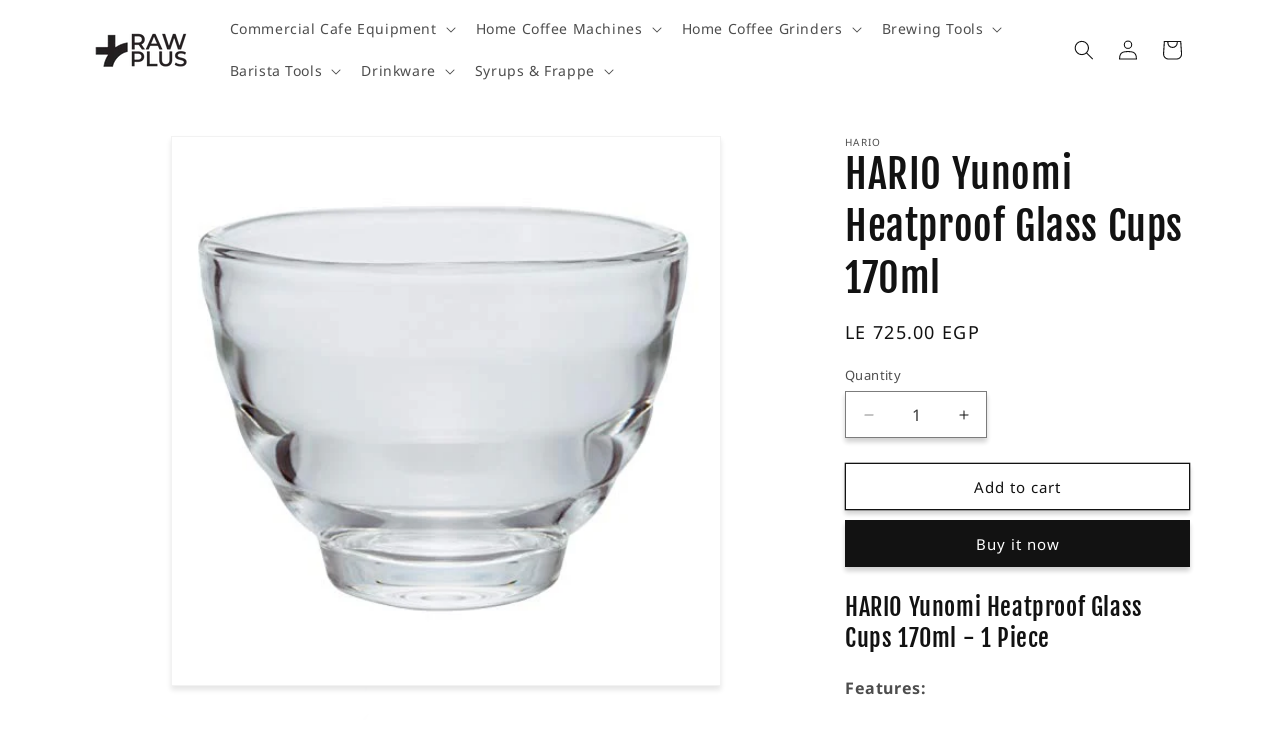

--- FILE ---
content_type: text/html; charset=utf-8
request_url: https://www.rawpluscoffee.com/products/hario-yunomi-heatproof-glass-cups-170ml
body_size: 30248
content:
<!doctype html>
<html class="js" lang="en">
  <head>
    <meta charset="utf-8">
    <meta http-equiv="X-UA-Compatible" content="IE=edge">
    <meta name="viewport" content="width=device-width,initial-scale=1">
    <meta name="theme-color" content="">
    <link rel="canonical" href="https://www.rawpluscoffee.com/products/hario-yunomi-heatproof-glass-cups-170ml"><link rel="icon" type="image/png" href="//www.rawpluscoffee.com/cdn/shop/files/Untitled-1x300.png?crop=center&height=32&v=1731694069&width=32"><link rel="preconnect" href="https://fonts.shopifycdn.com" crossorigin><title>
      HARIO Yunomi Heatproof Glass Cups 170ml
 &ndash; Raw Plus Coffee</title>

    
      <meta name="description" content="HARIO Yunomi Heatproof Glass Cups 170ml - 1 Piece Features: Capacity: 170ml Unique and minimal design made from heat-resistant glass Perfect for both hot and cold drinks A great cupping bowl Dishwasher safe, oven safe and microwave safe">
    

    

<meta property="og:site_name" content="Raw Plus Coffee">
<meta property="og:url" content="https://www.rawpluscoffee.com/products/hario-yunomi-heatproof-glass-cups-170ml">
<meta property="og:title" content="HARIO Yunomi Heatproof Glass Cups 170ml">
<meta property="og:type" content="product">
<meta property="og:description" content="HARIO Yunomi Heatproof Glass Cups 170ml - 1 Piece Features: Capacity: 170ml Unique and minimal design made from heat-resistant glass Perfect for both hot and cold drinks A great cupping bowl Dishwasher safe, oven safe and microwave safe"><meta property="og:image" content="http://www.rawpluscoffee.com/cdn/shop/products/314vmCR0DHL.jpg?v=1679101954">
  <meta property="og:image:secure_url" content="https://www.rawpluscoffee.com/cdn/shop/products/314vmCR0DHL.jpg?v=1679101954">
  <meta property="og:image:width" content="500">
  <meta property="og:image:height" content="500"><meta property="og:price:amount" content="725.00">
  <meta property="og:price:currency" content="EGP"><meta name="twitter:card" content="summary_large_image">
<meta name="twitter:title" content="HARIO Yunomi Heatproof Glass Cups 170ml">
<meta name="twitter:description" content="HARIO Yunomi Heatproof Glass Cups 170ml - 1 Piece Features: Capacity: 170ml Unique and minimal design made from heat-resistant glass Perfect for both hot and cold drinks A great cupping bowl Dishwasher safe, oven safe and microwave safe">


    <script src="//www.rawpluscoffee.com/cdn/shop/t/12/assets/constants.js?v=132983761750457495441719053866" defer="defer"></script>
    <script src="//www.rawpluscoffee.com/cdn/shop/t/12/assets/pubsub.js?v=158357773527763999511719053866" defer="defer"></script>
    <script src="//www.rawpluscoffee.com/cdn/shop/t/12/assets/global.js?v=88558128918567037191719053866" defer="defer"></script><script src="//www.rawpluscoffee.com/cdn/shop/t/12/assets/animations.js?v=88693664871331136111719053865" defer="defer"></script><script>window.performance && window.performance.mark && window.performance.mark('shopify.content_for_header.start');</script><meta name="google-site-verification" content="Z1FmJo_WOV5JdvtzQpGl9BH3lAVPLpHr42_7OvUrNdc">
<meta id="shopify-digital-wallet" name="shopify-digital-wallet" content="/59812020375/digital_wallets/dialog">
<link rel="alternate" type="application/json+oembed" href="https://www.rawpluscoffee.com/products/hario-yunomi-heatproof-glass-cups-170ml.oembed">
<script async="async" src="/checkouts/internal/preloads.js?locale=en-EG"></script>
<script id="shopify-features" type="application/json">{"accessToken":"d724026fa904f9b658da410af2ec83c2","betas":["rich-media-storefront-analytics"],"domain":"www.rawpluscoffee.com","predictiveSearch":true,"shopId":59812020375,"locale":"en"}</script>
<script>var Shopify = Shopify || {};
Shopify.shop = "raw-plus-coffee.myshopify.com";
Shopify.locale = "en";
Shopify.currency = {"active":"EGP","rate":"1.0"};
Shopify.country = "EG";
Shopify.theme = {"name":"Dawn","id":137070739607,"schema_name":"Dawn","schema_version":"15.0.0","theme_store_id":887,"role":"main"};
Shopify.theme.handle = "null";
Shopify.theme.style = {"id":null,"handle":null};
Shopify.cdnHost = "www.rawpluscoffee.com/cdn";
Shopify.routes = Shopify.routes || {};
Shopify.routes.root = "/";</script>
<script type="module">!function(o){(o.Shopify=o.Shopify||{}).modules=!0}(window);</script>
<script>!function(o){function n(){var o=[];function n(){o.push(Array.prototype.slice.apply(arguments))}return n.q=o,n}var t=o.Shopify=o.Shopify||{};t.loadFeatures=n(),t.autoloadFeatures=n()}(window);</script>
<script id="shop-js-analytics" type="application/json">{"pageType":"product"}</script>
<script defer="defer" async type="module" src="//www.rawpluscoffee.com/cdn/shopifycloud/shop-js/modules/v2/client.init-shop-cart-sync_BT-GjEfc.en.esm.js"></script>
<script defer="defer" async type="module" src="//www.rawpluscoffee.com/cdn/shopifycloud/shop-js/modules/v2/chunk.common_D58fp_Oc.esm.js"></script>
<script defer="defer" async type="module" src="//www.rawpluscoffee.com/cdn/shopifycloud/shop-js/modules/v2/chunk.modal_xMitdFEc.esm.js"></script>
<script type="module">
  await import("//www.rawpluscoffee.com/cdn/shopifycloud/shop-js/modules/v2/client.init-shop-cart-sync_BT-GjEfc.en.esm.js");
await import("//www.rawpluscoffee.com/cdn/shopifycloud/shop-js/modules/v2/chunk.common_D58fp_Oc.esm.js");
await import("//www.rawpluscoffee.com/cdn/shopifycloud/shop-js/modules/v2/chunk.modal_xMitdFEc.esm.js");

  window.Shopify.SignInWithShop?.initShopCartSync?.({"fedCMEnabled":true,"windoidEnabled":true});

</script>
<script>(function() {
  var isLoaded = false;
  function asyncLoad() {
    if (isLoaded) return;
    isLoaded = true;
    var urls = ["https:\/\/cdn1.stamped.io\/files\/widget.min.js?shop=raw-plus-coffee.myshopify.com","https:\/\/widgets.automizely.com\/pages\/v1\/pages.js?store_connection_id=bd90dc3c542748f8a03c553d3b758c1b\u0026mapped_org_id=7ecce735f7ba88a8127bad3e64b1663f_v1\u0026shop=raw-plus-coffee.myshopify.com"];
    for (var i = 0; i < urls.length; i++) {
      var s = document.createElement('script');
      s.type = 'text/javascript';
      s.async = true;
      s.src = urls[i];
      var x = document.getElementsByTagName('script')[0];
      x.parentNode.insertBefore(s, x);
    }
  };
  if(window.attachEvent) {
    window.attachEvent('onload', asyncLoad);
  } else {
    window.addEventListener('load', asyncLoad, false);
  }
})();</script>
<script id="__st">var __st={"a":59812020375,"offset":7200,"reqid":"b03f6a43-8f13-4150-80e9-8c14f04a4a3f-1769034533","pageurl":"www.rawpluscoffee.com\/products\/hario-yunomi-heatproof-glass-cups-170ml","u":"8b7b69bd7712","p":"product","rtyp":"product","rid":7955296878743};</script>
<script>window.ShopifyPaypalV4VisibilityTracking = true;</script>
<script id="captcha-bootstrap">!function(){'use strict';const t='contact',e='account',n='new_comment',o=[[t,t],['blogs',n],['comments',n],[t,'customer']],c=[[e,'customer_login'],[e,'guest_login'],[e,'recover_customer_password'],[e,'create_customer']],r=t=>t.map((([t,e])=>`form[action*='/${t}']:not([data-nocaptcha='true']) input[name='form_type'][value='${e}']`)).join(','),a=t=>()=>t?[...document.querySelectorAll(t)].map((t=>t.form)):[];function s(){const t=[...o],e=r(t);return a(e)}const i='password',u='form_key',d=['recaptcha-v3-token','g-recaptcha-response','h-captcha-response',i],f=()=>{try{return window.sessionStorage}catch{return}},m='__shopify_v',_=t=>t.elements[u];function p(t,e,n=!1){try{const o=window.sessionStorage,c=JSON.parse(o.getItem(e)),{data:r}=function(t){const{data:e,action:n}=t;return t[m]||n?{data:e,action:n}:{data:t,action:n}}(c);for(const[e,n]of Object.entries(r))t.elements[e]&&(t.elements[e].value=n);n&&o.removeItem(e)}catch(o){console.error('form repopulation failed',{error:o})}}const l='form_type',E='cptcha';function T(t){t.dataset[E]=!0}const w=window,h=w.document,L='Shopify',v='ce_forms',y='captcha';let A=!1;((t,e)=>{const n=(g='f06e6c50-85a8-45c8-87d0-21a2b65856fe',I='https://cdn.shopify.com/shopifycloud/storefront-forms-hcaptcha/ce_storefront_forms_captcha_hcaptcha.v1.5.2.iife.js',D={infoText:'Protected by hCaptcha',privacyText:'Privacy',termsText:'Terms'},(t,e,n)=>{const o=w[L][v],c=o.bindForm;if(c)return c(t,g,e,D).then(n);var r;o.q.push([[t,g,e,D],n]),r=I,A||(h.body.append(Object.assign(h.createElement('script'),{id:'captcha-provider',async:!0,src:r})),A=!0)});var g,I,D;w[L]=w[L]||{},w[L][v]=w[L][v]||{},w[L][v].q=[],w[L][y]=w[L][y]||{},w[L][y].protect=function(t,e){n(t,void 0,e),T(t)},Object.freeze(w[L][y]),function(t,e,n,w,h,L){const[v,y,A,g]=function(t,e,n){const i=e?o:[],u=t?c:[],d=[...i,...u],f=r(d),m=r(i),_=r(d.filter((([t,e])=>n.includes(e))));return[a(f),a(m),a(_),s()]}(w,h,L),I=t=>{const e=t.target;return e instanceof HTMLFormElement?e:e&&e.form},D=t=>v().includes(t);t.addEventListener('submit',(t=>{const e=I(t);if(!e)return;const n=D(e)&&!e.dataset.hcaptchaBound&&!e.dataset.recaptchaBound,o=_(e),c=g().includes(e)&&(!o||!o.value);(n||c)&&t.preventDefault(),c&&!n&&(function(t){try{if(!f())return;!function(t){const e=f();if(!e)return;const n=_(t);if(!n)return;const o=n.value;o&&e.removeItem(o)}(t);const e=Array.from(Array(32),(()=>Math.random().toString(36)[2])).join('');!function(t,e){_(t)||t.append(Object.assign(document.createElement('input'),{type:'hidden',name:u})),t.elements[u].value=e}(t,e),function(t,e){const n=f();if(!n)return;const o=[...t.querySelectorAll(`input[type='${i}']`)].map((({name:t})=>t)),c=[...d,...o],r={};for(const[a,s]of new FormData(t).entries())c.includes(a)||(r[a]=s);n.setItem(e,JSON.stringify({[m]:1,action:t.action,data:r}))}(t,e)}catch(e){console.error('failed to persist form',e)}}(e),e.submit())}));const S=(t,e)=>{t&&!t.dataset[E]&&(n(t,e.some((e=>e===t))),T(t))};for(const o of['focusin','change'])t.addEventListener(o,(t=>{const e=I(t);D(e)&&S(e,y())}));const B=e.get('form_key'),M=e.get(l),P=B&&M;t.addEventListener('DOMContentLoaded',(()=>{const t=y();if(P)for(const e of t)e.elements[l].value===M&&p(e,B);[...new Set([...A(),...v().filter((t=>'true'===t.dataset.shopifyCaptcha))])].forEach((e=>S(e,t)))}))}(h,new URLSearchParams(w.location.search),n,t,e,['guest_login'])})(!1,!0)}();</script>
<script integrity="sha256-4kQ18oKyAcykRKYeNunJcIwy7WH5gtpwJnB7kiuLZ1E=" data-source-attribution="shopify.loadfeatures" defer="defer" src="//www.rawpluscoffee.com/cdn/shopifycloud/storefront/assets/storefront/load_feature-a0a9edcb.js" crossorigin="anonymous"></script>
<script data-source-attribution="shopify.dynamic_checkout.dynamic.init">var Shopify=Shopify||{};Shopify.PaymentButton=Shopify.PaymentButton||{isStorefrontPortableWallets:!0,init:function(){window.Shopify.PaymentButton.init=function(){};var t=document.createElement("script");t.src="https://www.rawpluscoffee.com/cdn/shopifycloud/portable-wallets/latest/portable-wallets.en.js",t.type="module",document.head.appendChild(t)}};
</script>
<script data-source-attribution="shopify.dynamic_checkout.buyer_consent">
  function portableWalletsHideBuyerConsent(e){var t=document.getElementById("shopify-buyer-consent"),n=document.getElementById("shopify-subscription-policy-button");t&&n&&(t.classList.add("hidden"),t.setAttribute("aria-hidden","true"),n.removeEventListener("click",e))}function portableWalletsShowBuyerConsent(e){var t=document.getElementById("shopify-buyer-consent"),n=document.getElementById("shopify-subscription-policy-button");t&&n&&(t.classList.remove("hidden"),t.removeAttribute("aria-hidden"),n.addEventListener("click",e))}window.Shopify?.PaymentButton&&(window.Shopify.PaymentButton.hideBuyerConsent=portableWalletsHideBuyerConsent,window.Shopify.PaymentButton.showBuyerConsent=portableWalletsShowBuyerConsent);
</script>
<script>
  function portableWalletsCleanup(e){e&&e.src&&console.error("Failed to load portable wallets script "+e.src);var t=document.querySelectorAll("shopify-accelerated-checkout .shopify-payment-button__skeleton, shopify-accelerated-checkout-cart .wallet-cart-button__skeleton"),e=document.getElementById("shopify-buyer-consent");for(let e=0;e<t.length;e++)t[e].remove();e&&e.remove()}function portableWalletsNotLoadedAsModule(e){e instanceof ErrorEvent&&"string"==typeof e.message&&e.message.includes("import.meta")&&"string"==typeof e.filename&&e.filename.includes("portable-wallets")&&(window.removeEventListener("error",portableWalletsNotLoadedAsModule),window.Shopify.PaymentButton.failedToLoad=e,"loading"===document.readyState?document.addEventListener("DOMContentLoaded",window.Shopify.PaymentButton.init):window.Shopify.PaymentButton.init())}window.addEventListener("error",portableWalletsNotLoadedAsModule);
</script>

<script type="module" src="https://www.rawpluscoffee.com/cdn/shopifycloud/portable-wallets/latest/portable-wallets.en.js" onError="portableWalletsCleanup(this)" crossorigin="anonymous"></script>
<script nomodule>
  document.addEventListener("DOMContentLoaded", portableWalletsCleanup);
</script>

<link id="shopify-accelerated-checkout-styles" rel="stylesheet" media="screen" href="https://www.rawpluscoffee.com/cdn/shopifycloud/portable-wallets/latest/accelerated-checkout-backwards-compat.css" crossorigin="anonymous">
<style id="shopify-accelerated-checkout-cart">
        #shopify-buyer-consent {
  margin-top: 1em;
  display: inline-block;
  width: 100%;
}

#shopify-buyer-consent.hidden {
  display: none;
}

#shopify-subscription-policy-button {
  background: none;
  border: none;
  padding: 0;
  text-decoration: underline;
  font-size: inherit;
  cursor: pointer;
}

#shopify-subscription-policy-button::before {
  box-shadow: none;
}

      </style>
<script id="sections-script" data-sections="header" defer="defer" src="//www.rawpluscoffee.com/cdn/shop/t/12/compiled_assets/scripts.js?v=4457"></script>
<script>window.performance && window.performance.mark && window.performance.mark('shopify.content_for_header.end');</script>


    <style data-shopify>
      @font-face {
  font-family: "Noto Sans";
  font-weight: 400;
  font-style: normal;
  font-display: swap;
  src: url("//www.rawpluscoffee.com/cdn/fonts/noto_sans/notosans_n4.67fb0b95a9fac1030d5fa59681ca957ae8ee6aa5.woff2") format("woff2"),
       url("//www.rawpluscoffee.com/cdn/fonts/noto_sans/notosans_n4.7b785b180d53ae20f1017ba5d1db68774175584a.woff") format("woff");
}

      @font-face {
  font-family: "Noto Sans";
  font-weight: 700;
  font-style: normal;
  font-display: swap;
  src: url("//www.rawpluscoffee.com/cdn/fonts/noto_sans/notosans_n7.1c1ecc348e259b7cdc0a191536a135e8afa67beb.woff2") format("woff2"),
       url("//www.rawpluscoffee.com/cdn/fonts/noto_sans/notosans_n7.aef9bd60aa73fa842d38cf1dfa3f8eb50d0dfa8f.woff") format("woff");
}

      @font-face {
  font-family: "Noto Sans";
  font-weight: 400;
  font-style: italic;
  font-display: swap;
  src: url("//www.rawpluscoffee.com/cdn/fonts/noto_sans/notosans_i4.0d0b0b60457d4b0fff3a18b68f05d41f4e08fe56.woff2") format("woff2"),
       url("//www.rawpluscoffee.com/cdn/fonts/noto_sans/notosans_i4.39741a91407585de584fa20325a2a05adccd69e7.woff") format("woff");
}

      @font-face {
  font-family: "Noto Sans";
  font-weight: 700;
  font-style: italic;
  font-display: swap;
  src: url("//www.rawpluscoffee.com/cdn/fonts/noto_sans/notosans_i7.c7fd3945455879138e0ecee80bd39dae8b9d10da.woff2") format("woff2"),
       url("//www.rawpluscoffee.com/cdn/fonts/noto_sans/notosans_i7.8c223fa37340c58f5c7619dd708bf01da1a07a6d.woff") format("woff");
}

      @font-face {
  font-family: "Fjalla One";
  font-weight: 400;
  font-style: normal;
  font-display: swap;
  src: url("//www.rawpluscoffee.com/cdn/fonts/fjalla_one/fjallaone_n4.262edaf1abaf5ed669f7ecd26fc3e24707a0ad85.woff2") format("woff2"),
       url("//www.rawpluscoffee.com/cdn/fonts/fjalla_one/fjallaone_n4.f67f40342efd2b34cae019d50b4b5c4da6fc5da7.woff") format("woff");
}


      
        :root,
        .color-scheme-1 {
          --color-background: 255,255,255;
        
          --gradient-background: #ffffff;
        

        

        --color-foreground: 18,18,18;
        --color-background-contrast: 191,191,191;
        --color-shadow: 18,18,18;
        --color-button: 18,18,18;
        --color-button-text: 255,255,255;
        --color-secondary-button: 255,255,255;
        --color-secondary-button-text: 18,18,18;
        --color-link: 18,18,18;
        --color-badge-foreground: 18,18,18;
        --color-badge-background: 255,255,255;
        --color-badge-border: 18,18,18;
        --payment-terms-background-color: rgb(255 255 255);
      }
      
        
        .color-scheme-2 {
          --color-background: 243,243,243;
        
          --gradient-background: #f3f3f3;
        

        

        --color-foreground: 18,18,18;
        --color-background-contrast: 179,179,179;
        --color-shadow: 18,18,18;
        --color-button: 18,18,18;
        --color-button-text: 243,243,243;
        --color-secondary-button: 243,243,243;
        --color-secondary-button-text: 18,18,18;
        --color-link: 18,18,18;
        --color-badge-foreground: 18,18,18;
        --color-badge-background: 243,243,243;
        --color-badge-border: 18,18,18;
        --payment-terms-background-color: rgb(243 243 243);
      }
      
        
        .color-scheme-3 {
          --color-background: 36,40,51;
        
          --gradient-background: #242833;
        

        

        --color-foreground: 255,255,255;
        --color-background-contrast: 47,52,66;
        --color-shadow: 18,18,18;
        --color-button: 255,255,255;
        --color-button-text: 0,0,0;
        --color-secondary-button: 36,40,51;
        --color-secondary-button-text: 255,255,255;
        --color-link: 255,255,255;
        --color-badge-foreground: 255,255,255;
        --color-badge-background: 36,40,51;
        --color-badge-border: 255,255,255;
        --payment-terms-background-color: rgb(36 40 51);
      }
      
        
        .color-scheme-4 {
          --color-background: 18,18,18;
        
          --gradient-background: #121212;
        

        

        --color-foreground: 255,255,255;
        --color-background-contrast: 146,146,146;
        --color-shadow: 18,18,18;
        --color-button: 255,255,255;
        --color-button-text: 18,18,18;
        --color-secondary-button: 18,18,18;
        --color-secondary-button-text: 255,255,255;
        --color-link: 255,255,255;
        --color-badge-foreground: 255,255,255;
        --color-badge-background: 18,18,18;
        --color-badge-border: 255,255,255;
        --payment-terms-background-color: rgb(18 18 18);
      }
      
        
        .color-scheme-5 {
          --color-background: 51,79,180;
        
          --gradient-background: #334fb4;
        

        

        --color-foreground: 255,255,255;
        --color-background-contrast: 23,35,81;
        --color-shadow: 18,18,18;
        --color-button: 255,255,255;
        --color-button-text: 51,79,180;
        --color-secondary-button: 51,79,180;
        --color-secondary-button-text: 255,255,255;
        --color-link: 255,255,255;
        --color-badge-foreground: 255,255,255;
        --color-badge-background: 51,79,180;
        --color-badge-border: 255,255,255;
        --payment-terms-background-color: rgb(51 79 180);
      }
      

      body, .color-scheme-1, .color-scheme-2, .color-scheme-3, .color-scheme-4, .color-scheme-5 {
        color: rgba(var(--color-foreground), 0.75);
        background-color: rgb(var(--color-background));
      }

      :root {
        --font-body-family: "Noto Sans", sans-serif;
        --font-body-style: normal;
        --font-body-weight: 400;
        --font-body-weight-bold: 700;

        --font-heading-family: "Fjalla One", sans-serif;
        --font-heading-style: normal;
        --font-heading-weight: 400;

        --font-body-scale: 1.0;
        --font-heading-scale: 1.0;

        --media-padding: px;
        --media-border-opacity: 0.05;
        --media-border-width: 1px;
        --media-radius: 0px;
        --media-shadow-opacity: 0.1;
        --media-shadow-horizontal-offset: 0px;
        --media-shadow-vertical-offset: 4px;
        --media-shadow-blur-radius: 5px;
        --media-shadow-visible: 1;

        --page-width: 120rem;
        --page-width-margin: 0rem;

        --product-card-image-padding: 0.0rem;
        --product-card-corner-radius: 0.0rem;
        --product-card-text-alignment: left;
        --product-card-border-width: 0.1rem;
        --product-card-border-opacity: 0.1;
        --product-card-shadow-opacity: 0.0;
        --product-card-shadow-visible: 0;
        --product-card-shadow-horizontal-offset: 0.0rem;
        --product-card-shadow-vertical-offset: 0.4rem;
        --product-card-shadow-blur-radius: 0.5rem;

        --collection-card-image-padding: 0.0rem;
        --collection-card-corner-radius: 1.0rem;
        --collection-card-text-alignment: center;
        --collection-card-border-width: 0.1rem;
        --collection-card-border-opacity: 0.1;
        --collection-card-shadow-opacity: 0.15;
        --collection-card-shadow-visible: 1;
        --collection-card-shadow-horizontal-offset: 0.0rem;
        --collection-card-shadow-vertical-offset: 0.4rem;
        --collection-card-shadow-blur-radius: 0.5rem;

        --blog-card-image-padding: 0.0rem;
        --blog-card-corner-radius: 0.0rem;
        --blog-card-text-alignment: left;
        --blog-card-border-width: 0.0rem;
        --blog-card-border-opacity: 0.1;
        --blog-card-shadow-opacity: 0.0;
        --blog-card-shadow-visible: 0;
        --blog-card-shadow-horizontal-offset: 0.0rem;
        --blog-card-shadow-vertical-offset: 0.4rem;
        --blog-card-shadow-blur-radius: 0.5rem;

        --badge-corner-radius: 0.0rem;

        --popup-border-width: 1px;
        --popup-border-opacity: 0.1;
        --popup-corner-radius: 0px;
        --popup-shadow-opacity: 0.05;
        --popup-shadow-horizontal-offset: 0px;
        --popup-shadow-vertical-offset: 4px;
        --popup-shadow-blur-radius: 5px;

        --drawer-border-width: 1px;
        --drawer-border-opacity: 0.1;
        --drawer-shadow-opacity: 0.0;
        --drawer-shadow-horizontal-offset: 0px;
        --drawer-shadow-vertical-offset: 4px;
        --drawer-shadow-blur-radius: 5px;

        --spacing-sections-desktop: 0px;
        --spacing-sections-mobile: 0px;

        --grid-desktop-vertical-spacing: 8px;
        --grid-desktop-horizontal-spacing: 8px;
        --grid-mobile-vertical-spacing: 4px;
        --grid-mobile-horizontal-spacing: 4px;

        --text-boxes-border-opacity: 0.1;
        --text-boxes-border-width: 0px;
        --text-boxes-radius: 0px;
        --text-boxes-shadow-opacity: 0.0;
        --text-boxes-shadow-visible: 0;
        --text-boxes-shadow-horizontal-offset: 0px;
        --text-boxes-shadow-vertical-offset: 4px;
        --text-boxes-shadow-blur-radius: 5px;

        --buttons-radius: 0px;
        --buttons-radius-outset: 0px;
        --buttons-border-width: 1px;
        --buttons-border-opacity: 1.0;
        --buttons-shadow-opacity: 0.2;
        --buttons-shadow-visible: 1;
        --buttons-shadow-horizontal-offset: 0px;
        --buttons-shadow-vertical-offset: 4px;
        --buttons-shadow-blur-radius: 5px;
        --buttons-border-offset: 0.3px;

        --inputs-radius: 0px;
        --inputs-border-width: 1px;
        --inputs-border-opacity: 0.55;
        --inputs-shadow-opacity: 0.2;
        --inputs-shadow-horizontal-offset: 0px;
        --inputs-margin-offset: 4px;
        --inputs-shadow-vertical-offset: 4px;
        --inputs-shadow-blur-radius: 5px;
        --inputs-radius-outset: 0px;

        --variant-pills-radius: 0px;
        --variant-pills-border-width: 1px;
        --variant-pills-border-opacity: 0.55;
        --variant-pills-shadow-opacity: 0.2;
        --variant-pills-shadow-horizontal-offset: 0px;
        --variant-pills-shadow-vertical-offset: 4px;
        --variant-pills-shadow-blur-radius: 5px;
      }

      *,
      *::before,
      *::after {
        box-sizing: inherit;
      }

      html {
        box-sizing: border-box;
        font-size: calc(var(--font-body-scale) * 62.5%);
        height: 100%;
      }

      body {
        display: grid;
        grid-template-rows: auto auto 1fr auto;
        grid-template-columns: 100%;
        min-height: 100%;
        margin: 0;
        font-size: 1.5rem;
        letter-spacing: 0.06rem;
        line-height: calc(1 + 0.8 / var(--font-body-scale));
        font-family: var(--font-body-family);
        font-style: var(--font-body-style);
        font-weight: var(--font-body-weight);
      }

      @media screen and (min-width: 750px) {
        body {
          font-size: 1.6rem;
        }
      }
    </style>

    <link href="//www.rawpluscoffee.com/cdn/shop/t/12/assets/base.css?v=144968985024194912401719053865" rel="stylesheet" type="text/css" media="all" />

      <link rel="preload" as="font" href="//www.rawpluscoffee.com/cdn/fonts/noto_sans/notosans_n4.67fb0b95a9fac1030d5fa59681ca957ae8ee6aa5.woff2" type="font/woff2" crossorigin>
      

      <link rel="preload" as="font" href="//www.rawpluscoffee.com/cdn/fonts/fjalla_one/fjallaone_n4.262edaf1abaf5ed669f7ecd26fc3e24707a0ad85.woff2" type="font/woff2" crossorigin>
      
<link
        rel="stylesheet"
        href="//www.rawpluscoffee.com/cdn/shop/t/12/assets/component-predictive-search.css?v=118923337488134913561719053865"
        media="print"
        onload="this.media='all'"
      ><script>
      if (Shopify.designMode) {
        document.documentElement.classList.add('shopify-design-mode');
      }
    </script>
  <script src="https://cdn.shopify.com/extensions/019b0ca3-aa13-7aa2-a0b4-6cb667a1f6f7/essential-countdown-timer-55/assets/countdown_timer_essential_apps.min.js" type="text/javascript" defer="defer"></script>
<link href="https://monorail-edge.shopifysvc.com" rel="dns-prefetch">
<script>(function(){if ("sendBeacon" in navigator && "performance" in window) {try {var session_token_from_headers = performance.getEntriesByType('navigation')[0].serverTiming.find(x => x.name == '_s').description;} catch {var session_token_from_headers = undefined;}var session_cookie_matches = document.cookie.match(/_shopify_s=([^;]*)/);var session_token_from_cookie = session_cookie_matches && session_cookie_matches.length === 2 ? session_cookie_matches[1] : "";var session_token = session_token_from_headers || session_token_from_cookie || "";function handle_abandonment_event(e) {var entries = performance.getEntries().filter(function(entry) {return /monorail-edge.shopifysvc.com/.test(entry.name);});if (!window.abandonment_tracked && entries.length === 0) {window.abandonment_tracked = true;var currentMs = Date.now();var navigation_start = performance.timing.navigationStart;var payload = {shop_id: 59812020375,url: window.location.href,navigation_start,duration: currentMs - navigation_start,session_token,page_type: "product"};window.navigator.sendBeacon("https://monorail-edge.shopifysvc.com/v1/produce", JSON.stringify({schema_id: "online_store_buyer_site_abandonment/1.1",payload: payload,metadata: {event_created_at_ms: currentMs,event_sent_at_ms: currentMs}}));}}window.addEventListener('pagehide', handle_abandonment_event);}}());</script>
<script id="web-pixels-manager-setup">(function e(e,d,r,n,o){if(void 0===o&&(o={}),!Boolean(null===(a=null===(i=window.Shopify)||void 0===i?void 0:i.analytics)||void 0===a?void 0:a.replayQueue)){var i,a;window.Shopify=window.Shopify||{};var t=window.Shopify;t.analytics=t.analytics||{};var s=t.analytics;s.replayQueue=[],s.publish=function(e,d,r){return s.replayQueue.push([e,d,r]),!0};try{self.performance.mark("wpm:start")}catch(e){}var l=function(){var e={modern:/Edge?\/(1{2}[4-9]|1[2-9]\d|[2-9]\d{2}|\d{4,})\.\d+(\.\d+|)|Firefox\/(1{2}[4-9]|1[2-9]\d|[2-9]\d{2}|\d{4,})\.\d+(\.\d+|)|Chrom(ium|e)\/(9{2}|\d{3,})\.\d+(\.\d+|)|(Maci|X1{2}).+ Version\/(15\.\d+|(1[6-9]|[2-9]\d|\d{3,})\.\d+)([,.]\d+|)( \(\w+\)|)( Mobile\/\w+|) Safari\/|Chrome.+OPR\/(9{2}|\d{3,})\.\d+\.\d+|(CPU[ +]OS|iPhone[ +]OS|CPU[ +]iPhone|CPU IPhone OS|CPU iPad OS)[ +]+(15[._]\d+|(1[6-9]|[2-9]\d|\d{3,})[._]\d+)([._]\d+|)|Android:?[ /-](13[3-9]|1[4-9]\d|[2-9]\d{2}|\d{4,})(\.\d+|)(\.\d+|)|Android.+Firefox\/(13[5-9]|1[4-9]\d|[2-9]\d{2}|\d{4,})\.\d+(\.\d+|)|Android.+Chrom(ium|e)\/(13[3-9]|1[4-9]\d|[2-9]\d{2}|\d{4,})\.\d+(\.\d+|)|SamsungBrowser\/([2-9]\d|\d{3,})\.\d+/,legacy:/Edge?\/(1[6-9]|[2-9]\d|\d{3,})\.\d+(\.\d+|)|Firefox\/(5[4-9]|[6-9]\d|\d{3,})\.\d+(\.\d+|)|Chrom(ium|e)\/(5[1-9]|[6-9]\d|\d{3,})\.\d+(\.\d+|)([\d.]+$|.*Safari\/(?![\d.]+ Edge\/[\d.]+$))|(Maci|X1{2}).+ Version\/(10\.\d+|(1[1-9]|[2-9]\d|\d{3,})\.\d+)([,.]\d+|)( \(\w+\)|)( Mobile\/\w+|) Safari\/|Chrome.+OPR\/(3[89]|[4-9]\d|\d{3,})\.\d+\.\d+|(CPU[ +]OS|iPhone[ +]OS|CPU[ +]iPhone|CPU IPhone OS|CPU iPad OS)[ +]+(10[._]\d+|(1[1-9]|[2-9]\d|\d{3,})[._]\d+)([._]\d+|)|Android:?[ /-](13[3-9]|1[4-9]\d|[2-9]\d{2}|\d{4,})(\.\d+|)(\.\d+|)|Mobile Safari.+OPR\/([89]\d|\d{3,})\.\d+\.\d+|Android.+Firefox\/(13[5-9]|1[4-9]\d|[2-9]\d{2}|\d{4,})\.\d+(\.\d+|)|Android.+Chrom(ium|e)\/(13[3-9]|1[4-9]\d|[2-9]\d{2}|\d{4,})\.\d+(\.\d+|)|Android.+(UC? ?Browser|UCWEB|U3)[ /]?(15\.([5-9]|\d{2,})|(1[6-9]|[2-9]\d|\d{3,})\.\d+)\.\d+|SamsungBrowser\/(5\.\d+|([6-9]|\d{2,})\.\d+)|Android.+MQ{2}Browser\/(14(\.(9|\d{2,})|)|(1[5-9]|[2-9]\d|\d{3,})(\.\d+|))(\.\d+|)|K[Aa][Ii]OS\/(3\.\d+|([4-9]|\d{2,})\.\d+)(\.\d+|)/},d=e.modern,r=e.legacy,n=navigator.userAgent;return n.match(d)?"modern":n.match(r)?"legacy":"unknown"}(),u="modern"===l?"modern":"legacy",c=(null!=n?n:{modern:"",legacy:""})[u],f=function(e){return[e.baseUrl,"/wpm","/b",e.hashVersion,"modern"===e.buildTarget?"m":"l",".js"].join("")}({baseUrl:d,hashVersion:r,buildTarget:u}),m=function(e){var d=e.version,r=e.bundleTarget,n=e.surface,o=e.pageUrl,i=e.monorailEndpoint;return{emit:function(e){var a=e.status,t=e.errorMsg,s=(new Date).getTime(),l=JSON.stringify({metadata:{event_sent_at_ms:s},events:[{schema_id:"web_pixels_manager_load/3.1",payload:{version:d,bundle_target:r,page_url:o,status:a,surface:n,error_msg:t},metadata:{event_created_at_ms:s}}]});if(!i)return console&&console.warn&&console.warn("[Web Pixels Manager] No Monorail endpoint provided, skipping logging."),!1;try{return self.navigator.sendBeacon.bind(self.navigator)(i,l)}catch(e){}var u=new XMLHttpRequest;try{return u.open("POST",i,!0),u.setRequestHeader("Content-Type","text/plain"),u.send(l),!0}catch(e){return console&&console.warn&&console.warn("[Web Pixels Manager] Got an unhandled error while logging to Monorail."),!1}}}}({version:r,bundleTarget:l,surface:e.surface,pageUrl:self.location.href,monorailEndpoint:e.monorailEndpoint});try{o.browserTarget=l,function(e){var d=e.src,r=e.async,n=void 0===r||r,o=e.onload,i=e.onerror,a=e.sri,t=e.scriptDataAttributes,s=void 0===t?{}:t,l=document.createElement("script"),u=document.querySelector("head"),c=document.querySelector("body");if(l.async=n,l.src=d,a&&(l.integrity=a,l.crossOrigin="anonymous"),s)for(var f in s)if(Object.prototype.hasOwnProperty.call(s,f))try{l.dataset[f]=s[f]}catch(e){}if(o&&l.addEventListener("load",o),i&&l.addEventListener("error",i),u)u.appendChild(l);else{if(!c)throw new Error("Did not find a head or body element to append the script");c.appendChild(l)}}({src:f,async:!0,onload:function(){if(!function(){var e,d;return Boolean(null===(d=null===(e=window.Shopify)||void 0===e?void 0:e.analytics)||void 0===d?void 0:d.initialized)}()){var d=window.webPixelsManager.init(e)||void 0;if(d){var r=window.Shopify.analytics;r.replayQueue.forEach((function(e){var r=e[0],n=e[1],o=e[2];d.publishCustomEvent(r,n,o)})),r.replayQueue=[],r.publish=d.publishCustomEvent,r.visitor=d.visitor,r.initialized=!0}}},onerror:function(){return m.emit({status:"failed",errorMsg:"".concat(f," has failed to load")})},sri:function(e){var d=/^sha384-[A-Za-z0-9+/=]+$/;return"string"==typeof e&&d.test(e)}(c)?c:"",scriptDataAttributes:o}),m.emit({status:"loading"})}catch(e){m.emit({status:"failed",errorMsg:(null==e?void 0:e.message)||"Unknown error"})}}})({shopId: 59812020375,storefrontBaseUrl: "https://www.rawpluscoffee.com",extensionsBaseUrl: "https://extensions.shopifycdn.com/cdn/shopifycloud/web-pixels-manager",monorailEndpoint: "https://monorail-edge.shopifysvc.com/unstable/produce_batch",surface: "storefront-renderer",enabledBetaFlags: ["2dca8a86"],webPixelsConfigList: [{"id":"846430359","configuration":"{\"pixel_id\":\"997181949017624\",\"pixel_type\":\"facebook_pixel\"}","eventPayloadVersion":"v1","runtimeContext":"OPEN","scriptVersion":"ca16bc87fe92b6042fbaa3acc2fbdaa6","type":"APP","apiClientId":2329312,"privacyPurposes":["ANALYTICS","MARKETING","SALE_OF_DATA"],"dataSharingAdjustments":{"protectedCustomerApprovalScopes":["read_customer_address","read_customer_email","read_customer_name","read_customer_personal_data","read_customer_phone"]}},{"id":"670105751","configuration":"{\"config\":\"{\\\"pixel_id\\\":\\\"GT-KFLG3SP\\\",\\\"target_country\\\":\\\"EG\\\",\\\"gtag_events\\\":[{\\\"type\\\":\\\"purchase\\\",\\\"action_label\\\":\\\"MC-W7B6EJGXZD\\\"},{\\\"type\\\":\\\"page_view\\\",\\\"action_label\\\":\\\"MC-W7B6EJGXZD\\\"},{\\\"type\\\":\\\"view_item\\\",\\\"action_label\\\":\\\"MC-W7B6EJGXZD\\\"}],\\\"enable_monitoring_mode\\\":false}\"}","eventPayloadVersion":"v1","runtimeContext":"OPEN","scriptVersion":"b2a88bafab3e21179ed38636efcd8a93","type":"APP","apiClientId":1780363,"privacyPurposes":[],"dataSharingAdjustments":{"protectedCustomerApprovalScopes":["read_customer_address","read_customer_email","read_customer_name","read_customer_personal_data","read_customer_phone"]}},{"id":"122060951","eventPayloadVersion":"v1","runtimeContext":"LAX","scriptVersion":"1","type":"CUSTOM","privacyPurposes":["ANALYTICS"],"name":"Google Analytics tag (migrated)"},{"id":"shopify-app-pixel","configuration":"{}","eventPayloadVersion":"v1","runtimeContext":"STRICT","scriptVersion":"0450","apiClientId":"shopify-pixel","type":"APP","privacyPurposes":["ANALYTICS","MARKETING"]},{"id":"shopify-custom-pixel","eventPayloadVersion":"v1","runtimeContext":"LAX","scriptVersion":"0450","apiClientId":"shopify-pixel","type":"CUSTOM","privacyPurposes":["ANALYTICS","MARKETING"]}],isMerchantRequest: false,initData: {"shop":{"name":"Raw Plus Coffee","paymentSettings":{"currencyCode":"EGP"},"myshopifyDomain":"raw-plus-coffee.myshopify.com","countryCode":"EG","storefrontUrl":"https:\/\/www.rawpluscoffee.com"},"customer":null,"cart":null,"checkout":null,"productVariants":[{"price":{"amount":725.0,"currencyCode":"EGP"},"product":{"title":"HARIO Yunomi Heatproof Glass Cups 170ml","vendor":"Hario","id":"7955296878743","untranslatedTitle":"HARIO Yunomi Heatproof Glass Cups 170ml","url":"\/products\/hario-yunomi-heatproof-glass-cups-170ml","type":""},"id":"42997204418711","image":{"src":"\/\/www.rawpluscoffee.com\/cdn\/shop\/products\/314vmCR0DHL.jpg?v=1679101954"},"sku":"","title":"Default Title","untranslatedTitle":"Default Title"}],"purchasingCompany":null},},"https://www.rawpluscoffee.com/cdn","fcfee988w5aeb613cpc8e4bc33m6693e112",{"modern":"","legacy":""},{"shopId":"59812020375","storefrontBaseUrl":"https:\/\/www.rawpluscoffee.com","extensionBaseUrl":"https:\/\/extensions.shopifycdn.com\/cdn\/shopifycloud\/web-pixels-manager","surface":"storefront-renderer","enabledBetaFlags":"[\"2dca8a86\"]","isMerchantRequest":"false","hashVersion":"fcfee988w5aeb613cpc8e4bc33m6693e112","publish":"custom","events":"[[\"page_viewed\",{}],[\"product_viewed\",{\"productVariant\":{\"price\":{\"amount\":725.0,\"currencyCode\":\"EGP\"},\"product\":{\"title\":\"HARIO Yunomi Heatproof Glass Cups 170ml\",\"vendor\":\"Hario\",\"id\":\"7955296878743\",\"untranslatedTitle\":\"HARIO Yunomi Heatproof Glass Cups 170ml\",\"url\":\"\/products\/hario-yunomi-heatproof-glass-cups-170ml\",\"type\":\"\"},\"id\":\"42997204418711\",\"image\":{\"src\":\"\/\/www.rawpluscoffee.com\/cdn\/shop\/products\/314vmCR0DHL.jpg?v=1679101954\"},\"sku\":\"\",\"title\":\"Default Title\",\"untranslatedTitle\":\"Default Title\"}}]]"});</script><script>
  window.ShopifyAnalytics = window.ShopifyAnalytics || {};
  window.ShopifyAnalytics.meta = window.ShopifyAnalytics.meta || {};
  window.ShopifyAnalytics.meta.currency = 'EGP';
  var meta = {"product":{"id":7955296878743,"gid":"gid:\/\/shopify\/Product\/7955296878743","vendor":"Hario","type":"","handle":"hario-yunomi-heatproof-glass-cups-170ml","variants":[{"id":42997204418711,"price":72500,"name":"HARIO Yunomi Heatproof Glass Cups 170ml","public_title":null,"sku":""}],"remote":false},"page":{"pageType":"product","resourceType":"product","resourceId":7955296878743,"requestId":"b03f6a43-8f13-4150-80e9-8c14f04a4a3f-1769034533"}};
  for (var attr in meta) {
    window.ShopifyAnalytics.meta[attr] = meta[attr];
  }
</script>
<script class="analytics">
  (function () {
    var customDocumentWrite = function(content) {
      var jquery = null;

      if (window.jQuery) {
        jquery = window.jQuery;
      } else if (window.Checkout && window.Checkout.$) {
        jquery = window.Checkout.$;
      }

      if (jquery) {
        jquery('body').append(content);
      }
    };

    var hasLoggedConversion = function(token) {
      if (token) {
        return document.cookie.indexOf('loggedConversion=' + token) !== -1;
      }
      return false;
    }

    var setCookieIfConversion = function(token) {
      if (token) {
        var twoMonthsFromNow = new Date(Date.now());
        twoMonthsFromNow.setMonth(twoMonthsFromNow.getMonth() + 2);

        document.cookie = 'loggedConversion=' + token + '; expires=' + twoMonthsFromNow;
      }
    }

    var trekkie = window.ShopifyAnalytics.lib = window.trekkie = window.trekkie || [];
    if (trekkie.integrations) {
      return;
    }
    trekkie.methods = [
      'identify',
      'page',
      'ready',
      'track',
      'trackForm',
      'trackLink'
    ];
    trekkie.factory = function(method) {
      return function() {
        var args = Array.prototype.slice.call(arguments);
        args.unshift(method);
        trekkie.push(args);
        return trekkie;
      };
    };
    for (var i = 0; i < trekkie.methods.length; i++) {
      var key = trekkie.methods[i];
      trekkie[key] = trekkie.factory(key);
    }
    trekkie.load = function(config) {
      trekkie.config = config || {};
      trekkie.config.initialDocumentCookie = document.cookie;
      var first = document.getElementsByTagName('script')[0];
      var script = document.createElement('script');
      script.type = 'text/javascript';
      script.onerror = function(e) {
        var scriptFallback = document.createElement('script');
        scriptFallback.type = 'text/javascript';
        scriptFallback.onerror = function(error) {
                var Monorail = {
      produce: function produce(monorailDomain, schemaId, payload) {
        var currentMs = new Date().getTime();
        var event = {
          schema_id: schemaId,
          payload: payload,
          metadata: {
            event_created_at_ms: currentMs,
            event_sent_at_ms: currentMs
          }
        };
        return Monorail.sendRequest("https://" + monorailDomain + "/v1/produce", JSON.stringify(event));
      },
      sendRequest: function sendRequest(endpointUrl, payload) {
        // Try the sendBeacon API
        if (window && window.navigator && typeof window.navigator.sendBeacon === 'function' && typeof window.Blob === 'function' && !Monorail.isIos12()) {
          var blobData = new window.Blob([payload], {
            type: 'text/plain'
          });

          if (window.navigator.sendBeacon(endpointUrl, blobData)) {
            return true;
          } // sendBeacon was not successful

        } // XHR beacon

        var xhr = new XMLHttpRequest();

        try {
          xhr.open('POST', endpointUrl);
          xhr.setRequestHeader('Content-Type', 'text/plain');
          xhr.send(payload);
        } catch (e) {
          console.log(e);
        }

        return false;
      },
      isIos12: function isIos12() {
        return window.navigator.userAgent.lastIndexOf('iPhone; CPU iPhone OS 12_') !== -1 || window.navigator.userAgent.lastIndexOf('iPad; CPU OS 12_') !== -1;
      }
    };
    Monorail.produce('monorail-edge.shopifysvc.com',
      'trekkie_storefront_load_errors/1.1',
      {shop_id: 59812020375,
      theme_id: 137070739607,
      app_name: "storefront",
      context_url: window.location.href,
      source_url: "//www.rawpluscoffee.com/cdn/s/trekkie.storefront.9615f8e10e499e09ff0451d383e936edfcfbbf47.min.js"});

        };
        scriptFallback.async = true;
        scriptFallback.src = '//www.rawpluscoffee.com/cdn/s/trekkie.storefront.9615f8e10e499e09ff0451d383e936edfcfbbf47.min.js';
        first.parentNode.insertBefore(scriptFallback, first);
      };
      script.async = true;
      script.src = '//www.rawpluscoffee.com/cdn/s/trekkie.storefront.9615f8e10e499e09ff0451d383e936edfcfbbf47.min.js';
      first.parentNode.insertBefore(script, first);
    };
    trekkie.load(
      {"Trekkie":{"appName":"storefront","development":false,"defaultAttributes":{"shopId":59812020375,"isMerchantRequest":null,"themeId":137070739607,"themeCityHash":"15593382498015926822","contentLanguage":"en","currency":"EGP","eventMetadataId":"67af6e03-0965-48ff-9c45-76d69353fb9e"},"isServerSideCookieWritingEnabled":true,"monorailRegion":"shop_domain","enabledBetaFlags":["65f19447"]},"Session Attribution":{},"S2S":{"facebookCapiEnabled":true,"source":"trekkie-storefront-renderer","apiClientId":580111}}
    );

    var loaded = false;
    trekkie.ready(function() {
      if (loaded) return;
      loaded = true;

      window.ShopifyAnalytics.lib = window.trekkie;

      var originalDocumentWrite = document.write;
      document.write = customDocumentWrite;
      try { window.ShopifyAnalytics.merchantGoogleAnalytics.call(this); } catch(error) {};
      document.write = originalDocumentWrite;

      window.ShopifyAnalytics.lib.page(null,{"pageType":"product","resourceType":"product","resourceId":7955296878743,"requestId":"b03f6a43-8f13-4150-80e9-8c14f04a4a3f-1769034533","shopifyEmitted":true});

      var match = window.location.pathname.match(/checkouts\/(.+)\/(thank_you|post_purchase)/)
      var token = match? match[1]: undefined;
      if (!hasLoggedConversion(token)) {
        setCookieIfConversion(token);
        window.ShopifyAnalytics.lib.track("Viewed Product",{"currency":"EGP","variantId":42997204418711,"productId":7955296878743,"productGid":"gid:\/\/shopify\/Product\/7955296878743","name":"HARIO Yunomi Heatproof Glass Cups 170ml","price":"725.00","sku":"","brand":"Hario","variant":null,"category":"","nonInteraction":true,"remote":false},undefined,undefined,{"shopifyEmitted":true});
      window.ShopifyAnalytics.lib.track("monorail:\/\/trekkie_storefront_viewed_product\/1.1",{"currency":"EGP","variantId":42997204418711,"productId":7955296878743,"productGid":"gid:\/\/shopify\/Product\/7955296878743","name":"HARIO Yunomi Heatproof Glass Cups 170ml","price":"725.00","sku":"","brand":"Hario","variant":null,"category":"","nonInteraction":true,"remote":false,"referer":"https:\/\/www.rawpluscoffee.com\/products\/hario-yunomi-heatproof-glass-cups-170ml"});
      }
    });


        var eventsListenerScript = document.createElement('script');
        eventsListenerScript.async = true;
        eventsListenerScript.src = "//www.rawpluscoffee.com/cdn/shopifycloud/storefront/assets/shop_events_listener-3da45d37.js";
        document.getElementsByTagName('head')[0].appendChild(eventsListenerScript);

})();</script>
  <script>
  if (!window.ga || (window.ga && typeof window.ga !== 'function')) {
    window.ga = function ga() {
      (window.ga.q = window.ga.q || []).push(arguments);
      if (window.Shopify && window.Shopify.analytics && typeof window.Shopify.analytics.publish === 'function') {
        window.Shopify.analytics.publish("ga_stub_called", {}, {sendTo: "google_osp_migration"});
      }
      console.error("Shopify's Google Analytics stub called with:", Array.from(arguments), "\nSee https://help.shopify.com/manual/promoting-marketing/pixels/pixel-migration#google for more information.");
    };
    if (window.Shopify && window.Shopify.analytics && typeof window.Shopify.analytics.publish === 'function') {
      window.Shopify.analytics.publish("ga_stub_initialized", {}, {sendTo: "google_osp_migration"});
    }
  }
</script>
<script
  defer
  src="https://www.rawpluscoffee.com/cdn/shopifycloud/perf-kit/shopify-perf-kit-3.0.4.min.js"
  data-application="storefront-renderer"
  data-shop-id="59812020375"
  data-render-region="gcp-us-central1"
  data-page-type="product"
  data-theme-instance-id="137070739607"
  data-theme-name="Dawn"
  data-theme-version="15.0.0"
  data-monorail-region="shop_domain"
  data-resource-timing-sampling-rate="10"
  data-shs="true"
  data-shs-beacon="true"
  data-shs-export-with-fetch="true"
  data-shs-logs-sample-rate="1"
  data-shs-beacon-endpoint="https://www.rawpluscoffee.com/api/collect"
></script>
</head>

  <body class="gradient">
    <a class="skip-to-content-link button visually-hidden" href="#MainContent">
      Skip to content
    </a><!-- BEGIN sections: header-group -->
<div id="shopify-section-sections--17066669965463__header" class="shopify-section shopify-section-group-header-group section-header"><link rel="stylesheet" href="//www.rawpluscoffee.com/cdn/shop/t/12/assets/component-list-menu.css?v=151968516119678728991719053865" media="print" onload="this.media='all'">
<link rel="stylesheet" href="//www.rawpluscoffee.com/cdn/shop/t/12/assets/component-search.css?v=165164710990765432851719053866" media="print" onload="this.media='all'">
<link rel="stylesheet" href="//www.rawpluscoffee.com/cdn/shop/t/12/assets/component-menu-drawer.css?v=110695408305392539491719053865" media="print" onload="this.media='all'">
<link rel="stylesheet" href="//www.rawpluscoffee.com/cdn/shop/t/12/assets/component-cart-notification.css?v=54116361853792938221719053865" media="print" onload="this.media='all'">
<link rel="stylesheet" href="//www.rawpluscoffee.com/cdn/shop/t/12/assets/component-cart-items.css?v=127384614032664249911719053865" media="print" onload="this.media='all'"><link rel="stylesheet" href="//www.rawpluscoffee.com/cdn/shop/t/12/assets/component-price.css?v=70172745017360139101719053866" media="print" onload="this.media='all'"><style>
  header-drawer {
    justify-self: start;
    margin-left: -1.2rem;
  }@media screen and (min-width: 990px) {
      header-drawer {
        display: none;
      }
    }.menu-drawer-container {
    display: flex;
  }

  .list-menu {
    list-style: none;
    padding: 0;
    margin: 0;
  }

  .list-menu--inline {
    display: inline-flex;
    flex-wrap: wrap;
  }

  summary.list-menu__item {
    padding-right: 2.7rem;
  }

  .list-menu__item {
    display: flex;
    align-items: center;
    line-height: calc(1 + 0.3 / var(--font-body-scale));
  }

  .list-menu__item--link {
    text-decoration: none;
    padding-bottom: 1rem;
    padding-top: 1rem;
    line-height: calc(1 + 0.8 / var(--font-body-scale));
  }

  @media screen and (min-width: 750px) {
    .list-menu__item--link {
      padding-bottom: 0.5rem;
      padding-top: 0.5rem;
    }
  }
</style><style data-shopify>.header {
    padding: 4px 3rem 4px 3rem;
  }

  .section-header {
    position: sticky; /* This is for fixing a Safari z-index issue. PR #2147 */
    margin-bottom: 0px;
  }

  @media screen and (min-width: 750px) {
    .section-header {
      margin-bottom: 0px;
    }
  }

  @media screen and (min-width: 990px) {
    .header {
      padding-top: 8px;
      padding-bottom: 8px;
    }
  }</style><script src="//www.rawpluscoffee.com/cdn/shop/t/12/assets/details-disclosure.js?v=13653116266235556501719053866" defer="defer"></script>
<script src="//www.rawpluscoffee.com/cdn/shop/t/12/assets/details-modal.js?v=25581673532751508451719053866" defer="defer"></script>
<script src="//www.rawpluscoffee.com/cdn/shop/t/12/assets/cart-notification.js?v=133508293167896966491719053865" defer="defer"></script>
<script src="//www.rawpluscoffee.com/cdn/shop/t/12/assets/search-form.js?v=133129549252120666541719053866" defer="defer"></script><svg xmlns="http://www.w3.org/2000/svg" class="hidden">
  <symbol id="icon-search" viewbox="0 0 18 19" fill="none">
    <path fill-rule="evenodd" clip-rule="evenodd" d="M11.03 11.68A5.784 5.784 0 112.85 3.5a5.784 5.784 0 018.18 8.18zm.26 1.12a6.78 6.78 0 11.72-.7l5.4 5.4a.5.5 0 11-.71.7l-5.41-5.4z" fill="currentColor"/>
  </symbol>

  <symbol id="icon-reset" class="icon icon-close"  fill="none" viewBox="0 0 18 18" stroke="currentColor">
    <circle r="8.5" cy="9" cx="9" stroke-opacity="0.2"/>
    <path d="M6.82972 6.82915L1.17193 1.17097" stroke-linecap="round" stroke-linejoin="round" transform="translate(5 5)"/>
    <path d="M1.22896 6.88502L6.77288 1.11523" stroke-linecap="round" stroke-linejoin="round" transform="translate(5 5)"/>
  </symbol>

  <symbol id="icon-close" class="icon icon-close" fill="none" viewBox="0 0 18 17">
    <path d="M.865 15.978a.5.5 0 00.707.707l7.433-7.431 7.579 7.282a.501.501 0 00.846-.37.5.5 0 00-.153-.351L9.712 8.546l7.417-7.416a.5.5 0 10-.707-.708L8.991 7.853 1.413.573a.5.5 0 10-.693.72l7.563 7.268-7.418 7.417z" fill="currentColor">
  </symbol>
</svg><sticky-header data-sticky-type="on-scroll-up" class="header-wrapper color-scheme-1 gradient"><header class="header header--middle-left header--mobile-center page-width header--has-menu header--has-social header--has-account">

<header-drawer data-breakpoint="tablet">
  <details id="Details-menu-drawer-container" class="menu-drawer-container">
    <summary
      class="header__icon header__icon--menu header__icon--summary link focus-inset"
      aria-label="Menu"
    >
      <span>
        <svg
  xmlns="http://www.w3.org/2000/svg"
  aria-hidden="true"
  focusable="false"
  class="icon icon-hamburger"
  fill="none"
  viewBox="0 0 18 16"
>
  <path d="M1 .5a.5.5 0 100 1h15.71a.5.5 0 000-1H1zM.5 8a.5.5 0 01.5-.5h15.71a.5.5 0 010 1H1A.5.5 0 01.5 8zm0 7a.5.5 0 01.5-.5h15.71a.5.5 0 010 1H1a.5.5 0 01-.5-.5z" fill="currentColor">
</svg>

        <svg
  xmlns="http://www.w3.org/2000/svg"
  aria-hidden="true"
  focusable="false"
  class="icon icon-close"
  fill="none"
  viewBox="0 0 18 17"
>
  <path d="M.865 15.978a.5.5 0 00.707.707l7.433-7.431 7.579 7.282a.501.501 0 00.846-.37.5.5 0 00-.153-.351L9.712 8.546l7.417-7.416a.5.5 0 10-.707-.708L8.991 7.853 1.413.573a.5.5 0 10-.693.72l7.563 7.268-7.418 7.417z" fill="currentColor">
</svg>

      </span>
    </summary>
    <div id="menu-drawer" class="gradient menu-drawer motion-reduce color-scheme-1">
      <div class="menu-drawer__inner-container">
        <div class="menu-drawer__navigation-container">
          <nav class="menu-drawer__navigation">
            <ul class="menu-drawer__menu has-submenu list-menu" role="list"><li><details id="Details-menu-drawer-menu-item-1">
                      <summary
                        id="HeaderDrawer-commercial-cafe-equipment"
                        class="menu-drawer__menu-item list-menu__item link link--text focus-inset"
                      >
                        Commercial Cafe Equipment
                        <svg
  viewBox="0 0 14 10"
  fill="none"
  aria-hidden="true"
  focusable="false"
  class="icon icon-arrow"
  xmlns="http://www.w3.org/2000/svg"
>
  <path fill-rule="evenodd" clip-rule="evenodd" d="M8.537.808a.5.5 0 01.817-.162l4 4a.5.5 0 010 .708l-4 4a.5.5 0 11-.708-.708L11.793 5.5H1a.5.5 0 010-1h10.793L8.646 1.354a.5.5 0 01-.109-.546z" fill="currentColor">
</svg>

                        <svg aria-hidden="true" focusable="false" class="icon icon-caret" viewBox="0 0 10 6">
  <path fill-rule="evenodd" clip-rule="evenodd" d="M9.354.646a.5.5 0 00-.708 0L5 4.293 1.354.646a.5.5 0 00-.708.708l4 4a.5.5 0 00.708 0l4-4a.5.5 0 000-.708z" fill="currentColor">
</svg>

                      </summary>
                      <div
                        id="link-commercial-cafe-equipment"
                        class="menu-drawer__submenu has-submenu gradient motion-reduce"
                        tabindex="-1"
                      >
                        <div class="menu-drawer__inner-submenu">
                          <button class="menu-drawer__close-button link link--text focus-inset" aria-expanded="true">
                            <svg
  viewBox="0 0 14 10"
  fill="none"
  aria-hidden="true"
  focusable="false"
  class="icon icon-arrow"
  xmlns="http://www.w3.org/2000/svg"
>
  <path fill-rule="evenodd" clip-rule="evenodd" d="M8.537.808a.5.5 0 01.817-.162l4 4a.5.5 0 010 .708l-4 4a.5.5 0 11-.708-.708L11.793 5.5H1a.5.5 0 010-1h10.793L8.646 1.354a.5.5 0 01-.109-.546z" fill="currentColor">
</svg>

                            Commercial Cafe Equipment
                          </button>
                          <ul class="menu-drawer__menu list-menu" role="list" tabindex="-1"><li><details id="Details-menu-drawer-commercial-cafe-equipment-commercial-coffee-machines">
                                    <summary
                                      id="HeaderDrawer-commercial-cafe-equipment-commercial-coffee-machines"
                                      class="menu-drawer__menu-item link link--text list-menu__item focus-inset"
                                    >
                                      Commercial Coffee Machines
                                      <svg
  viewBox="0 0 14 10"
  fill="none"
  aria-hidden="true"
  focusable="false"
  class="icon icon-arrow"
  xmlns="http://www.w3.org/2000/svg"
>
  <path fill-rule="evenodd" clip-rule="evenodd" d="M8.537.808a.5.5 0 01.817-.162l4 4a.5.5 0 010 .708l-4 4a.5.5 0 11-.708-.708L11.793 5.5H1a.5.5 0 010-1h10.793L8.646 1.354a.5.5 0 01-.109-.546z" fill="currentColor">
</svg>

                                      <svg aria-hidden="true" focusable="false" class="icon icon-caret" viewBox="0 0 10 6">
  <path fill-rule="evenodd" clip-rule="evenodd" d="M9.354.646a.5.5 0 00-.708 0L5 4.293 1.354.646a.5.5 0 00-.708.708l4 4a.5.5 0 00.708 0l4-4a.5.5 0 000-.708z" fill="currentColor">
</svg>

                                    </summary>
                                    <div
                                      id="childlink-commercial-coffee-machines"
                                      class="menu-drawer__submenu has-submenu gradient motion-reduce"
                                    >
                                      <button
                                        class="menu-drawer__close-button link link--text focus-inset"
                                        aria-expanded="true"
                                      >
                                        <svg
  viewBox="0 0 14 10"
  fill="none"
  aria-hidden="true"
  focusable="false"
  class="icon icon-arrow"
  xmlns="http://www.w3.org/2000/svg"
>
  <path fill-rule="evenodd" clip-rule="evenodd" d="M8.537.808a.5.5 0 01.817-.162l4 4a.5.5 0 010 .708l-4 4a.5.5 0 11-.708-.708L11.793 5.5H1a.5.5 0 010-1h10.793L8.646 1.354a.5.5 0 01-.109-.546z" fill="currentColor">
</svg>

                                        Commercial Coffee Machines
                                      </button>
                                      <ul
                                        class="menu-drawer__menu list-menu"
                                        role="list"
                                        tabindex="-1"
                                      ><li>
                                            <a
                                              id="HeaderDrawer-commercial-cafe-equipment-commercial-coffee-machines-sanremo-coffee-machines"
                                              href="/collections/sanremo"
                                              class="menu-drawer__menu-item link link--text list-menu__item focus-inset"
                                              
                                            >
                                              Sanremo Coffee Machines
                                            </a>
                                          </li><li>
                                            <a
                                              id="HeaderDrawer-commercial-cafe-equipment-commercial-coffee-machines-rocket-commercial-machines"
                                              href="/collections/rocket-commercial-machines"
                                              class="menu-drawer__menu-item link link--text list-menu__item focus-inset"
                                              
                                            >
                                              Rocket Commercial Machines
                                            </a>
                                          </li><li>
                                            <a
                                              id="HeaderDrawer-commercial-cafe-equipment-commercial-coffee-machines-carimali"
                                              href="/collections/carimali"
                                              class="menu-drawer__menu-item link link--text list-menu__item focus-inset"
                                              
                                            >
                                              Carimali
                                            </a>
                                          </li><li>
                                            <a
                                              id="HeaderDrawer-commercial-cafe-equipment-commercial-coffee-machines-orchestrale"
                                              href="/collections/orchestrale"
                                              class="menu-drawer__menu-item link link--text list-menu__item focus-inset"
                                              
                                            >
                                              Orchestrale 
                                            </a>
                                          </li></ul>
                                    </div>
                                  </details></li><li><details id="Details-menu-drawer-commercial-cafe-equipment-commercial-coffee-grinders">
                                    <summary
                                      id="HeaderDrawer-commercial-cafe-equipment-commercial-coffee-grinders"
                                      class="menu-drawer__menu-item link link--text list-menu__item focus-inset"
                                    >
                                      Commercial Coffee Grinders
                                      <svg
  viewBox="0 0 14 10"
  fill="none"
  aria-hidden="true"
  focusable="false"
  class="icon icon-arrow"
  xmlns="http://www.w3.org/2000/svg"
>
  <path fill-rule="evenodd" clip-rule="evenodd" d="M8.537.808a.5.5 0 01.817-.162l4 4a.5.5 0 010 .708l-4 4a.5.5 0 11-.708-.708L11.793 5.5H1a.5.5 0 010-1h10.793L8.646 1.354a.5.5 0 01-.109-.546z" fill="currentColor">
</svg>

                                      <svg aria-hidden="true" focusable="false" class="icon icon-caret" viewBox="0 0 10 6">
  <path fill-rule="evenodd" clip-rule="evenodd" d="M9.354.646a.5.5 0 00-.708 0L5 4.293 1.354.646a.5.5 0 00-.708.708l4 4a.5.5 0 00.708 0l4-4a.5.5 0 000-.708z" fill="currentColor">
</svg>

                                    </summary>
                                    <div
                                      id="childlink-commercial-coffee-grinders"
                                      class="menu-drawer__submenu has-submenu gradient motion-reduce"
                                    >
                                      <button
                                        class="menu-drawer__close-button link link--text focus-inset"
                                        aria-expanded="true"
                                      >
                                        <svg
  viewBox="0 0 14 10"
  fill="none"
  aria-hidden="true"
  focusable="false"
  class="icon icon-arrow"
  xmlns="http://www.w3.org/2000/svg"
>
  <path fill-rule="evenodd" clip-rule="evenodd" d="M8.537.808a.5.5 0 01.817-.162l4 4a.5.5 0 010 .708l-4 4a.5.5 0 11-.708-.708L11.793 5.5H1a.5.5 0 010-1h10.793L8.646 1.354a.5.5 0 01-.109-.546z" fill="currentColor">
</svg>

                                        Commercial Coffee Grinders
                                      </button>
                                      <ul
                                        class="menu-drawer__menu list-menu"
                                        role="list"
                                        tabindex="-1"
                                      ><li>
                                            <a
                                              id="HeaderDrawer-commercial-cafe-equipment-commercial-coffee-grinders-mazzer"
                                              href="/collections/mazzer-grinders"
                                              class="menu-drawer__menu-item link link--text list-menu__item focus-inset"
                                              
                                            >
                                              Mazzer
                                            </a>
                                          </li><li>
                                            <a
                                              id="HeaderDrawer-commercial-cafe-equipment-commercial-coffee-grinders-eureka-commercial-grinders"
                                              href="/collections/eureka-commercial-grinders"
                                              class="menu-drawer__menu-item link link--text list-menu__item focus-inset"
                                              
                                            >
                                              Eureka Commercial Grinders
                                            </a>
                                          </li></ul>
                                    </div>
                                  </details></li><li><details id="Details-menu-drawer-commercial-cafe-equipment-ice-makers">
                                    <summary
                                      id="HeaderDrawer-commercial-cafe-equipment-ice-makers"
                                      class="menu-drawer__menu-item link link--text list-menu__item focus-inset"
                                    >
                                      Ice Makers
                                      <svg
  viewBox="0 0 14 10"
  fill="none"
  aria-hidden="true"
  focusable="false"
  class="icon icon-arrow"
  xmlns="http://www.w3.org/2000/svg"
>
  <path fill-rule="evenodd" clip-rule="evenodd" d="M8.537.808a.5.5 0 01.817-.162l4 4a.5.5 0 010 .708l-4 4a.5.5 0 11-.708-.708L11.793 5.5H1a.5.5 0 010-1h10.793L8.646 1.354a.5.5 0 01-.109-.546z" fill="currentColor">
</svg>

                                      <svg aria-hidden="true" focusable="false" class="icon icon-caret" viewBox="0 0 10 6">
  <path fill-rule="evenodd" clip-rule="evenodd" d="M9.354.646a.5.5 0 00-.708 0L5 4.293 1.354.646a.5.5 0 00-.708.708l4 4a.5.5 0 00.708 0l4-4a.5.5 0 000-.708z" fill="currentColor">
</svg>

                                    </summary>
                                    <div
                                      id="childlink-ice-makers"
                                      class="menu-drawer__submenu has-submenu gradient motion-reduce"
                                    >
                                      <button
                                        class="menu-drawer__close-button link link--text focus-inset"
                                        aria-expanded="true"
                                      >
                                        <svg
  viewBox="0 0 14 10"
  fill="none"
  aria-hidden="true"
  focusable="false"
  class="icon icon-arrow"
  xmlns="http://www.w3.org/2000/svg"
>
  <path fill-rule="evenodd" clip-rule="evenodd" d="M8.537.808a.5.5 0 01.817-.162l4 4a.5.5 0 010 .708l-4 4a.5.5 0 11-.708-.708L11.793 5.5H1a.5.5 0 010-1h10.793L8.646 1.354a.5.5 0 01-.109-.546z" fill="currentColor">
</svg>

                                        Ice Makers
                                      </button>
                                      <ul
                                        class="menu-drawer__menu list-menu"
                                        role="list"
                                        tabindex="-1"
                                      ><li>
                                            <a
                                              id="HeaderDrawer-commercial-cafe-equipment-ice-makers-brema-ice-makers"
                                              href="/collections/brema-ice-maker"
                                              class="menu-drawer__menu-item link link--text list-menu__item focus-inset"
                                              
                                            >
                                              Brema Ice Makers
                                            </a>
                                          </li><li>
                                            <a
                                              id="HeaderDrawer-commercial-cafe-equipment-ice-makers-kastel-ice-makers"
                                              href="/collections/kastel-ice-maker"
                                              class="menu-drawer__menu-item link link--text list-menu__item focus-inset"
                                              
                                            >
                                              Kastel Ice Makers
                                            </a>
                                          </li></ul>
                                    </div>
                                  </details></li><li><a
                                    id="HeaderDrawer-commercial-cafe-equipment-sanremo-coffee-machines"
                                    href="/collections/sanremo"
                                    class="menu-drawer__menu-item link link--text list-menu__item focus-inset"
                                    
                                  >
                                    Sanremo Coffee Machines
                                  </a></li><li><a
                                    id="HeaderDrawer-commercial-cafe-equipment-tone-swiss"
                                    href="/collections/tone"
                                    class="menu-drawer__menu-item link link--text list-menu__item focus-inset"
                                    
                                  >
                                    Tone Swiss
                                  </a></li><li><a
                                    id="HeaderDrawer-commercial-cafe-equipment-bwt-water-filters"
                                    href="/collections/bwt"
                                    class="menu-drawer__menu-item link link--text list-menu__item focus-inset"
                                    
                                  >
                                    BWT Water Filters
                                  </a></li><li><a
                                    id="HeaderDrawer-commercial-cafe-equipment-puqpress"
                                    href="/collections/puqpress"
                                    class="menu-drawer__menu-item link link--text list-menu__item focus-inset"
                                    
                                  >
                                    PuqPress
                                  </a></li><li><a
                                    id="HeaderDrawer-commercial-cafe-equipment-poursteady"
                                    href="/collections/poursteady"
                                    class="menu-drawer__menu-item link link--text list-menu__item focus-inset"
                                    
                                  >
                                    Poursteady
                                  </a></li><li><a
                                    id="HeaderDrawer-commercial-cafe-equipment-latte-art-factory"
                                    href="/collections/latte-art-factory"
                                    class="menu-drawer__menu-item link link--text list-menu__item focus-inset"
                                    
                                  >
                                    Latte Art Factory
                                  </a></li><li><a
                                    id="HeaderDrawer-commercial-cafe-equipment-kef-filter-coffee-brewers"
                                    href="/collections/kef-batch-brewers"
                                    class="menu-drawer__menu-item link link--text list-menu__item focus-inset"
                                    
                                  >
                                    KEF Filter Coffee Brewers
                                  </a></li><li><a
                                    id="HeaderDrawer-commercial-cafe-equipment-commercial-blenders"
                                    href="/collections/blenders"
                                    class="menu-drawer__menu-item link link--text list-menu__item focus-inset"
                                    
                                  >
                                    Commercial Blenders
                                  </a></li><li><a
                                    id="HeaderDrawer-commercial-cafe-equipment-carimali-automatic-machines"
                                    href="/collections/carimali"
                                    class="menu-drawer__menu-item link link--text list-menu__item focus-inset"
                                    
                                  >
                                    Carimali Automatic Machines
                                  </a></li></ul>
                        </div>
                      </div>
                    </details></li><li><details id="Details-menu-drawer-menu-item-2">
                      <summary
                        id="HeaderDrawer-home-coffee-machines"
                        class="menu-drawer__menu-item list-menu__item link link--text focus-inset"
                      >
                        Home Coffee Machines
                        <svg
  viewBox="0 0 14 10"
  fill="none"
  aria-hidden="true"
  focusable="false"
  class="icon icon-arrow"
  xmlns="http://www.w3.org/2000/svg"
>
  <path fill-rule="evenodd" clip-rule="evenodd" d="M8.537.808a.5.5 0 01.817-.162l4 4a.5.5 0 010 .708l-4 4a.5.5 0 11-.708-.708L11.793 5.5H1a.5.5 0 010-1h10.793L8.646 1.354a.5.5 0 01-.109-.546z" fill="currentColor">
</svg>

                        <svg aria-hidden="true" focusable="false" class="icon icon-caret" viewBox="0 0 10 6">
  <path fill-rule="evenodd" clip-rule="evenodd" d="M9.354.646a.5.5 0 00-.708 0L5 4.293 1.354.646a.5.5 0 00-.708.708l4 4a.5.5 0 00.708 0l4-4a.5.5 0 000-.708z" fill="currentColor">
</svg>

                      </summary>
                      <div
                        id="link-home-coffee-machines"
                        class="menu-drawer__submenu has-submenu gradient motion-reduce"
                        tabindex="-1"
                      >
                        <div class="menu-drawer__inner-submenu">
                          <button class="menu-drawer__close-button link link--text focus-inset" aria-expanded="true">
                            <svg
  viewBox="0 0 14 10"
  fill="none"
  aria-hidden="true"
  focusable="false"
  class="icon icon-arrow"
  xmlns="http://www.w3.org/2000/svg"
>
  <path fill-rule="evenodd" clip-rule="evenodd" d="M8.537.808a.5.5 0 01.817-.162l4 4a.5.5 0 010 .708l-4 4a.5.5 0 11-.708-.708L11.793 5.5H1a.5.5 0 010-1h10.793L8.646 1.354a.5.5 0 01-.109-.546z" fill="currentColor">
</svg>

                            Home Coffee Machines
                          </button>
                          <ul class="menu-drawer__menu list-menu" role="list" tabindex="-1"><li><a
                                    id="HeaderDrawer-home-coffee-machines-home-espresso-machines"
                                    href="/collections/coffee-machines"
                                    class="menu-drawer__menu-item link link--text list-menu__item focus-inset"
                                    
                                  >
                                    Home Espresso Machines
                                  </a></li><li><a
                                    id="HeaderDrawer-home-coffee-machines-auto-brewing-machines"
                                    href="/collections/auto-brewing-machines"
                                    class="menu-drawer__menu-item link link--text list-menu__item focus-inset"
                                    
                                  >
                                    Auto Brewing Machines
                                  </a></li><li><a
                                    id="HeaderDrawer-home-coffee-machines-sanremo"
                                    href="/collections/sanremo"
                                    class="menu-drawer__menu-item link link--text list-menu__item focus-inset"
                                    
                                  >
                                    Sanremo
                                  </a></li><li><a
                                    id="HeaderDrawer-home-coffee-machines-rocket"
                                    href="/collections/rocket-milano"
                                    class="menu-drawer__menu-item link link--text list-menu__item focus-inset"
                                    
                                  >
                                    Rocket
                                  </a></li><li><a
                                    id="HeaderDrawer-home-coffee-machines-lelit"
                                    href="/collections/lelit"
                                    class="menu-drawer__menu-item link link--text list-menu__item focus-inset"
                                    
                                  >
                                    Lelit
                                  </a></li><li><a
                                    id="HeaderDrawer-home-coffee-machines-okka"
                                    href="/collections/okka-espresso"
                                    class="menu-drawer__menu-item link link--text list-menu__item focus-inset"
                                    
                                  >
                                    Okka
                                  </a></li></ul>
                        </div>
                      </div>
                    </details></li><li><details id="Details-menu-drawer-menu-item-3">
                      <summary
                        id="HeaderDrawer-home-coffee-grinders"
                        class="menu-drawer__menu-item list-menu__item link link--text focus-inset"
                      >
                        Home Coffee Grinders
                        <svg
  viewBox="0 0 14 10"
  fill="none"
  aria-hidden="true"
  focusable="false"
  class="icon icon-arrow"
  xmlns="http://www.w3.org/2000/svg"
>
  <path fill-rule="evenodd" clip-rule="evenodd" d="M8.537.808a.5.5 0 01.817-.162l4 4a.5.5 0 010 .708l-4 4a.5.5 0 11-.708-.708L11.793 5.5H1a.5.5 0 010-1h10.793L8.646 1.354a.5.5 0 01-.109-.546z" fill="currentColor">
</svg>

                        <svg aria-hidden="true" focusable="false" class="icon icon-caret" viewBox="0 0 10 6">
  <path fill-rule="evenodd" clip-rule="evenodd" d="M9.354.646a.5.5 0 00-.708 0L5 4.293 1.354.646a.5.5 0 00-.708.708l4 4a.5.5 0 00.708 0l4-4a.5.5 0 000-.708z" fill="currentColor">
</svg>

                      </summary>
                      <div
                        id="link-home-coffee-grinders"
                        class="menu-drawer__submenu has-submenu gradient motion-reduce"
                        tabindex="-1"
                      >
                        <div class="menu-drawer__inner-submenu">
                          <button class="menu-drawer__close-button link link--text focus-inset" aria-expanded="true">
                            <svg
  viewBox="0 0 14 10"
  fill="none"
  aria-hidden="true"
  focusable="false"
  class="icon icon-arrow"
  xmlns="http://www.w3.org/2000/svg"
>
  <path fill-rule="evenodd" clip-rule="evenodd" d="M8.537.808a.5.5 0 01.817-.162l4 4a.5.5 0 010 .708l-4 4a.5.5 0 11-.708-.708L11.793 5.5H1a.5.5 0 010-1h10.793L8.646 1.354a.5.5 0 01-.109-.546z" fill="currentColor">
</svg>

                            Home Coffee Grinders
                          </button>
                          <ul class="menu-drawer__menu list-menu" role="list" tabindex="-1"><li><a
                                    id="HeaderDrawer-home-coffee-grinders-electrical-grinders"
                                    href="/collections/electrical-grinders"
                                    class="menu-drawer__menu-item link link--text list-menu__item focus-inset"
                                    
                                  >
                                    Electrical Grinders
                                  </a></li><li><a
                                    id="HeaderDrawer-home-coffee-grinders-manual-grinders"
                                    href="/collections/manual-grinders"
                                    class="menu-drawer__menu-item link link--text list-menu__item focus-inset"
                                    
                                  >
                                    Manual Grinders
                                  </a></li><li><a
                                    id="HeaderDrawer-home-coffee-grinders-eureka"
                                    href="/collections/eureka-home-grinders"
                                    class="menu-drawer__menu-item link link--text list-menu__item focus-inset"
                                    
                                  >
                                    Eureka
                                  </a></li><li><a
                                    id="HeaderDrawer-home-coffee-grinders-grinders-accessories"
                                    href="/collections/grinders-accessories"
                                    class="menu-drawer__menu-item link link--text list-menu__item focus-inset"
                                    
                                  >
                                    Grinders Accessories
                                  </a></li></ul>
                        </div>
                      </div>
                    </details></li><li><details id="Details-menu-drawer-menu-item-4">
                      <summary
                        id="HeaderDrawer-brewing-tools"
                        class="menu-drawer__menu-item list-menu__item link link--text focus-inset"
                      >
                        Brewing Tools
                        <svg
  viewBox="0 0 14 10"
  fill="none"
  aria-hidden="true"
  focusable="false"
  class="icon icon-arrow"
  xmlns="http://www.w3.org/2000/svg"
>
  <path fill-rule="evenodd" clip-rule="evenodd" d="M8.537.808a.5.5 0 01.817-.162l4 4a.5.5 0 010 .708l-4 4a.5.5 0 11-.708-.708L11.793 5.5H1a.5.5 0 010-1h10.793L8.646 1.354a.5.5 0 01-.109-.546z" fill="currentColor">
</svg>

                        <svg aria-hidden="true" focusable="false" class="icon icon-caret" viewBox="0 0 10 6">
  <path fill-rule="evenodd" clip-rule="evenodd" d="M9.354.646a.5.5 0 00-.708 0L5 4.293 1.354.646a.5.5 0 00-.708.708l4 4a.5.5 0 00.708 0l4-4a.5.5 0 000-.708z" fill="currentColor">
</svg>

                      </summary>
                      <div
                        id="link-brewing-tools"
                        class="menu-drawer__submenu has-submenu gradient motion-reduce"
                        tabindex="-1"
                      >
                        <div class="menu-drawer__inner-submenu">
                          <button class="menu-drawer__close-button link link--text focus-inset" aria-expanded="true">
                            <svg
  viewBox="0 0 14 10"
  fill="none"
  aria-hidden="true"
  focusable="false"
  class="icon icon-arrow"
  xmlns="http://www.w3.org/2000/svg"
>
  <path fill-rule="evenodd" clip-rule="evenodd" d="M8.537.808a.5.5 0 01.817-.162l4 4a.5.5 0 010 .708l-4 4a.5.5 0 11-.708-.708L11.793 5.5H1a.5.5 0 010-1h10.793L8.646 1.354a.5.5 0 01-.109-.546z" fill="currentColor">
</svg>

                            Brewing Tools
                          </button>
                          <ul class="menu-drawer__menu list-menu" role="list" tabindex="-1"><li><a
                                    id="HeaderDrawer-brewing-tools-manual-brewers"
                                    href="/collections/drippers"
                                    class="menu-drawer__menu-item link link--text list-menu__item focus-inset"
                                    
                                  >
                                    Manual Brewers
                                  </a></li><li><a
                                    id="HeaderDrawer-brewing-tools-servers"
                                    href="/collections/servers"
                                    class="menu-drawer__menu-item link link--text list-menu__item focus-inset"
                                    
                                  >
                                    Servers
                                  </a></li><li><a
                                    id="HeaderDrawer-brewing-tools-gooseneck-kettles"
                                    href="/collections/kettle"
                                    class="menu-drawer__menu-item link link--text list-menu__item focus-inset"
                                    
                                  >
                                    Gooseneck Kettles
                                  </a></li><li><a
                                    id="HeaderDrawer-brewing-tools-scales"
                                    href="/collections/scales"
                                    class="menu-drawer__menu-item link link--text list-menu__item focus-inset"
                                    
                                  >
                                    Scales
                                  </a></li><li><a
                                    id="HeaderDrawer-brewing-tools-cold-brew"
                                    href="/collections/cold-brew"
                                    class="menu-drawer__menu-item link link--text list-menu__item focus-inset"
                                    
                                  >
                                    Cold Brew
                                  </a></li><li><a
                                    id="HeaderDrawer-brewing-tools-filters"
                                    href="/collections/filters"
                                    class="menu-drawer__menu-item link link--text list-menu__item focus-inset"
                                    
                                  >
                                    Filters
                                  </a></li><li><a
                                    id="HeaderDrawer-brewing-tools-teapots"
                                    href="/collections/tea-pots"
                                    class="menu-drawer__menu-item link link--text list-menu__item focus-inset"
                                    
                                  >
                                    Teapots
                                  </a></li><li><a
                                    id="HeaderDrawer-brewing-tools-trays"
                                    href="/collections/trays"
                                    class="menu-drawer__menu-item link link--text list-menu__item focus-inset"
                                    
                                  >
                                    Trays
                                  </a></li><li><a
                                    id="HeaderDrawer-brewing-tools-coffee-tools-set"
                                    href="/collections/coffee-tools-set"
                                    class="menu-drawer__menu-item link link--text list-menu__item focus-inset"
                                    
                                  >
                                    Coffee Tools Set
                                  </a></li></ul>
                        </div>
                      </div>
                    </details></li><li><details id="Details-menu-drawer-menu-item-5">
                      <summary
                        id="HeaderDrawer-barista-tools"
                        class="menu-drawer__menu-item list-menu__item link link--text focus-inset"
                      >
                        Barista Tools
                        <svg
  viewBox="0 0 14 10"
  fill="none"
  aria-hidden="true"
  focusable="false"
  class="icon icon-arrow"
  xmlns="http://www.w3.org/2000/svg"
>
  <path fill-rule="evenodd" clip-rule="evenodd" d="M8.537.808a.5.5 0 01.817-.162l4 4a.5.5 0 010 .708l-4 4a.5.5 0 11-.708-.708L11.793 5.5H1a.5.5 0 010-1h10.793L8.646 1.354a.5.5 0 01-.109-.546z" fill="currentColor">
</svg>

                        <svg aria-hidden="true" focusable="false" class="icon icon-caret" viewBox="0 0 10 6">
  <path fill-rule="evenodd" clip-rule="evenodd" d="M9.354.646a.5.5 0 00-.708 0L5 4.293 1.354.646a.5.5 0 00-.708.708l4 4a.5.5 0 00.708 0l4-4a.5.5 0 000-.708z" fill="currentColor">
</svg>

                      </summary>
                      <div
                        id="link-barista-tools"
                        class="menu-drawer__submenu has-submenu gradient motion-reduce"
                        tabindex="-1"
                      >
                        <div class="menu-drawer__inner-submenu">
                          <button class="menu-drawer__close-button link link--text focus-inset" aria-expanded="true">
                            <svg
  viewBox="0 0 14 10"
  fill="none"
  aria-hidden="true"
  focusable="false"
  class="icon icon-arrow"
  xmlns="http://www.w3.org/2000/svg"
>
  <path fill-rule="evenodd" clip-rule="evenodd" d="M8.537.808a.5.5 0 01.817-.162l4 4a.5.5 0 010 .708l-4 4a.5.5 0 11-.708-.708L11.793 5.5H1a.5.5 0 010-1h10.793L8.646 1.354a.5.5 0 01-.109-.546z" fill="currentColor">
</svg>

                            Barista Tools
                          </button>
                          <ul class="menu-drawer__menu list-menu" role="list" tabindex="-1"><li><a
                                    id="HeaderDrawer-barista-tools-accessories"
                                    href="/collections/accessories"
                                    class="menu-drawer__menu-item link link--text list-menu__item focus-inset"
                                    
                                  >
                                    Accessories
                                  </a></li><li><a
                                    id="HeaderDrawer-barista-tools-bar-tools"
                                    href="/collections/bar-tools"
                                    class="menu-drawer__menu-item link link--text list-menu__item focus-inset"
                                    
                                  >
                                    Bar Tools
                                  </a></li><li><a
                                    id="HeaderDrawer-barista-tools-pitchers"
                                    href="/collections/pitchers"
                                    class="menu-drawer__menu-item link link--text list-menu__item focus-inset"
                                    
                                  >
                                    Pitchers
                                  </a></li><li><a
                                    id="HeaderDrawer-barista-tools-tampers"
                                    href="/collections/tampers"
                                    class="menu-drawer__menu-item link link--text list-menu__item focus-inset"
                                    
                                  >
                                    Tampers
                                  </a></li><li><a
                                    id="HeaderDrawer-barista-tools-cleaning"
                                    href="/collections/cleaning"
                                    class="menu-drawer__menu-item link link--text list-menu__item focus-inset"
                                    
                                  >
                                    Cleaning
                                  </a></li><li><a
                                    id="HeaderDrawer-barista-tools-roastery-cupping-tools"
                                    href="/collections/cupping"
                                    class="menu-drawer__menu-item link link--text list-menu__item focus-inset"
                                    
                                  >
                                    Roastery Cupping Tools
                                  </a></li><li><a
                                    id="HeaderDrawer-barista-tools-spare-parts"
                                    href="/collections/spare-parts"
                                    class="menu-drawer__menu-item link link--text list-menu__item focus-inset"
                                    
                                  >
                                    Spare Parts
                                  </a></li><li><a
                                    id="HeaderDrawer-barista-tools-knock-box"
                                    href="/collections/knock-box-1"
                                    class="menu-drawer__menu-item link link--text list-menu__item focus-inset"
                                    
                                  >
                                    Knock Box
                                  </a></li><li><a
                                    id="HeaderDrawer-barista-tools-rinsers"
                                    href="/collections/rinsers"
                                    class="menu-drawer__menu-item link link--text list-menu__item focus-inset"
                                    
                                  >
                                    Rinsers
                                  </a></li></ul>
                        </div>
                      </div>
                    </details></li><li><details id="Details-menu-drawer-menu-item-6">
                      <summary
                        id="HeaderDrawer-drinkware"
                        class="menu-drawer__menu-item list-menu__item link link--text focus-inset"
                      >
                        Drinkware
                        <svg
  viewBox="0 0 14 10"
  fill="none"
  aria-hidden="true"
  focusable="false"
  class="icon icon-arrow"
  xmlns="http://www.w3.org/2000/svg"
>
  <path fill-rule="evenodd" clip-rule="evenodd" d="M8.537.808a.5.5 0 01.817-.162l4 4a.5.5 0 010 .708l-4 4a.5.5 0 11-.708-.708L11.793 5.5H1a.5.5 0 010-1h10.793L8.646 1.354a.5.5 0 01-.109-.546z" fill="currentColor">
</svg>

                        <svg aria-hidden="true" focusable="false" class="icon icon-caret" viewBox="0 0 10 6">
  <path fill-rule="evenodd" clip-rule="evenodd" d="M9.354.646a.5.5 0 00-.708 0L5 4.293 1.354.646a.5.5 0 00-.708.708l4 4a.5.5 0 00.708 0l4-4a.5.5 0 000-.708z" fill="currentColor">
</svg>

                      </summary>
                      <div
                        id="link-drinkware"
                        class="menu-drawer__submenu has-submenu gradient motion-reduce"
                        tabindex="-1"
                      >
                        <div class="menu-drawer__inner-submenu">
                          <button class="menu-drawer__close-button link link--text focus-inset" aria-expanded="true">
                            <svg
  viewBox="0 0 14 10"
  fill="none"
  aria-hidden="true"
  focusable="false"
  class="icon icon-arrow"
  xmlns="http://www.w3.org/2000/svg"
>
  <path fill-rule="evenodd" clip-rule="evenodd" d="M8.537.808a.5.5 0 01.817-.162l4 4a.5.5 0 010 .708l-4 4a.5.5 0 11-.708-.708L11.793 5.5H1a.5.5 0 010-1h10.793L8.646 1.354a.5.5 0 01-.109-.546z" fill="currentColor">
</svg>

                            Drinkware
                          </button>
                          <ul class="menu-drawer__menu list-menu" role="list" tabindex="-1"><li><a
                                    id="HeaderDrawer-drinkware-loveramics"
                                    href="/collections/loveramics"
                                    class="menu-drawer__menu-item link link--text list-menu__item focus-inset"
                                    
                                  >
                                    Loveramics
                                  </a></li><li><a
                                    id="HeaderDrawer-drinkware-notneutral"
                                    href="/collections/notneutral"
                                    class="menu-drawer__menu-item link link--text list-menu__item focus-inset"
                                    
                                  >
                                    notNeutral
                                  </a></li><li><a
                                    id="HeaderDrawer-drinkware-huskee"
                                    href="/collections/huskee-cups"
                                    class="menu-drawer__menu-item link link--text list-menu__item focus-inset"
                                    
                                  >
                                    Huskee
                                  </a></li><li><a
                                    id="HeaderDrawer-drinkware-to-go-mugs"
                                    href="/collections/to-go-mugs"
                                    class="menu-drawer__menu-item link link--text list-menu__item focus-inset"
                                    
                                  >
                                    To Go Mugs
                                  </a></li><li><a
                                    id="HeaderDrawer-drinkware-glass-cups"
                                    href="/collections/glass-cups"
                                    class="menu-drawer__menu-item link link--text list-menu__item focus-inset"
                                    
                                  >
                                    Glass Cups
                                  </a></li><li><a
                                    id="HeaderDrawer-drinkware-porcelain-cups"
                                    href="/collections/porcelain-cups"
                                    class="menu-drawer__menu-item link link--text list-menu__item focus-inset"
                                    
                                  >
                                    Porcelain Cups
                                  </a></li></ul>
                        </div>
                      </div>
                    </details></li><li><details id="Details-menu-drawer-menu-item-7">
                      <summary
                        id="HeaderDrawer-syrups-frappe"
                        class="menu-drawer__menu-item list-menu__item link link--text focus-inset"
                      >
                        Syrups &amp; Frappe
                        <svg
  viewBox="0 0 14 10"
  fill="none"
  aria-hidden="true"
  focusable="false"
  class="icon icon-arrow"
  xmlns="http://www.w3.org/2000/svg"
>
  <path fill-rule="evenodd" clip-rule="evenodd" d="M8.537.808a.5.5 0 01.817-.162l4 4a.5.5 0 010 .708l-4 4a.5.5 0 11-.708-.708L11.793 5.5H1a.5.5 0 010-1h10.793L8.646 1.354a.5.5 0 01-.109-.546z" fill="currentColor">
</svg>

                        <svg aria-hidden="true" focusable="false" class="icon icon-caret" viewBox="0 0 10 6">
  <path fill-rule="evenodd" clip-rule="evenodd" d="M9.354.646a.5.5 0 00-.708 0L5 4.293 1.354.646a.5.5 0 00-.708.708l4 4a.5.5 0 00.708 0l4-4a.5.5 0 000-.708z" fill="currentColor">
</svg>

                      </summary>
                      <div
                        id="link-syrups-frappe"
                        class="menu-drawer__submenu has-submenu gradient motion-reduce"
                        tabindex="-1"
                      >
                        <div class="menu-drawer__inner-submenu">
                          <button class="menu-drawer__close-button link link--text focus-inset" aria-expanded="true">
                            <svg
  viewBox="0 0 14 10"
  fill="none"
  aria-hidden="true"
  focusable="false"
  class="icon icon-arrow"
  xmlns="http://www.w3.org/2000/svg"
>
  <path fill-rule="evenodd" clip-rule="evenodd" d="M8.537.808a.5.5 0 01.817-.162l4 4a.5.5 0 010 .708l-4 4a.5.5 0 11-.708-.708L11.793 5.5H1a.5.5 0 010-1h10.793L8.646 1.354a.5.5 0 01-.109-.546z" fill="currentColor">
</svg>

                            Syrups &amp; Frappe
                          </button>
                          <ul class="menu-drawer__menu list-menu" role="list" tabindex="-1"><li><a
                                    id="HeaderDrawer-syrups-frappe-davinci"
                                    href="/collections/davinci"
                                    class="menu-drawer__menu-item link link--text list-menu__item focus-inset"
                                    
                                  >
                                    Davinci
                                  </a></li><li><a
                                    id="HeaderDrawer-syrups-frappe-ccino"
                                    href="/collections/ccino"
                                    class="menu-drawer__menu-item link link--text list-menu__item focus-inset"
                                    
                                  >
                                    CCINO
                                  </a></li><li><a
                                    id="HeaderDrawer-syrups-frappe-alpro"
                                    href="/collections/alpro"
                                    class="menu-drawer__menu-item link link--text list-menu__item focus-inset"
                                    
                                  >
                                    Alpro
                                  </a></li></ul>
                        </div>
                      </div>
                    </details></li></ul>
          </nav>
          <div class="menu-drawer__utility-links"><a
                href="/account/login"
                class="menu-drawer__account link focus-inset h5 medium-hide large-up-hide"
              ><account-icon><svg
  xmlns="http://www.w3.org/2000/svg"
  aria-hidden="true"
  focusable="false"
  class="icon icon-account"
  fill="none"
  viewBox="0 0 18 19"
>
  <path fill-rule="evenodd" clip-rule="evenodd" d="M6 4.5a3 3 0 116 0 3 3 0 01-6 0zm3-4a4 4 0 100 8 4 4 0 000-8zm5.58 12.15c1.12.82 1.83 2.24 1.91 4.85H1.51c.08-2.6.79-4.03 1.9-4.85C4.66 11.75 6.5 11.5 9 11.5s4.35.26 5.58 1.15zM9 10.5c-2.5 0-4.65.24-6.17 1.35C1.27 12.98.5 14.93.5 18v.5h17V18c0-3.07-.77-5.02-2.33-6.15-1.52-1.1-3.67-1.35-6.17-1.35z" fill="currentColor">
</svg>

</account-icon>Log in</a><div class="menu-drawer__localization header-localization">
</div><ul class="list list-social list-unstyled" role="list"><li class="list-social__item">
                  <a href="https://www.facebook.com/RawPlusCoffee/" class="list-social__link link"><svg aria-hidden="true" focusable="false" class="icon icon-facebook" viewBox="0 0 20 20">
  <path fill="currentColor" d="M18 10.049C18 5.603 14.419 2 10 2c-4.419 0-8 3.603-8 8.049C2 14.067 4.925 17.396 8.75 18v-5.624H6.719v-2.328h2.03V8.275c0-2.017 1.195-3.132 3.023-3.132.874 0 1.79.158 1.79.158v1.98h-1.009c-.994 0-1.303.621-1.303 1.258v1.51h2.219l-.355 2.326H11.25V18c3.825-.604 6.75-3.933 6.75-7.951Z"/>
</svg>
<span class="visually-hidden">Facebook</span>
                  </a>
                </li><li class="list-social__item">
                  <a href="https://www.instagram.com/rawpluscoffee/" class="list-social__link link"><svg aria-hidden="true" focusable="false" class="icon icon-instagram" viewBox="0 0 20 20">
  <path fill="currentColor" fill-rule="evenodd" d="M13.23 3.492c-.84-.037-1.096-.046-3.23-.046-2.144 0-2.39.01-3.238.055-.776.027-1.195.164-1.487.273a2.43 2.43 0 0 0-.912.593 2.486 2.486 0 0 0-.602.922c-.11.282-.238.702-.274 1.486-.046.84-.046 1.095-.046 3.23 0 2.134.01 2.39.046 3.229.004.51.097 1.016.274 1.495.145.365.319.639.602.913.282.282.538.456.92.602.474.176.974.268 1.479.273.848.046 1.103.046 3.238.046 2.134 0 2.39-.01 3.23-.046.784-.036 1.203-.164 1.486-.273.374-.146.648-.329.921-.602.283-.283.447-.548.602-.922.177-.476.27-.979.274-1.486.037-.84.046-1.095.046-3.23 0-2.134-.01-2.39-.055-3.229-.027-.784-.164-1.204-.274-1.495a2.43 2.43 0 0 0-.593-.913 2.604 2.604 0 0 0-.92-.602c-.284-.11-.703-.237-1.488-.273ZM6.697 2.05c.857-.036 1.131-.045 3.302-.045 1.1-.014 2.202.001 3.302.045.664.014 1.321.14 1.943.374a3.968 3.968 0 0 1 1.414.922c.41.397.728.88.93 1.414.23.622.354 1.279.365 1.942C18 7.56 18 7.824 18 10.005c0 2.17-.01 2.444-.046 3.292-.036.858-.173 1.442-.374 1.943-.2.53-.474.976-.92 1.423a3.896 3.896 0 0 1-1.415.922c-.51.191-1.095.337-1.943.374-.857.036-1.122.045-3.302.045-2.171 0-2.445-.009-3.302-.055-.849-.027-1.432-.164-1.943-.364a4.152 4.152 0 0 1-1.414-.922 4.128 4.128 0 0 1-.93-1.423c-.183-.51-.329-1.085-.365-1.943C2.009 12.45 2 12.167 2 10.004c0-2.161 0-2.435.055-3.302.027-.848.164-1.432.365-1.942a4.44 4.44 0 0 1 .92-1.414 4.18 4.18 0 0 1 1.415-.93c.51-.183 1.094-.33 1.943-.366Zm.427 4.806a4.105 4.105 0 1 1 5.805 5.805 4.105 4.105 0 0 1-5.805-5.805Zm1.882 5.371a2.668 2.668 0 1 0 2.042-4.93 2.668 2.668 0 0 0-2.042 4.93Zm5.922-5.942a.958.958 0 1 1-1.355-1.355.958.958 0 0 1 1.355 1.355Z" clip-rule="evenodd"/>
</svg>
<span class="visually-hidden">Instagram</span>
                  </a>
                </li></ul>
          </div>
        </div>
      </div>
    </div>
  </details>
</header-drawer>
<a href="/" class="header__heading-link link link--text focus-inset"><div class="header__heading-logo-wrapper">
                
                <img src="//www.rawpluscoffee.com/cdn/shop/files/RAW_PLUS_LOGOH-01.png?v=1761576437&amp;width=600" alt="Raw Plus Coffee" srcset="//www.rawpluscoffee.com/cdn/shop/files/RAW_PLUS_LOGOH-01.png?v=1761576437&amp;width=100 100w, //www.rawpluscoffee.com/cdn/shop/files/RAW_PLUS_LOGOH-01.png?v=1761576437&amp;width=150 150w, //www.rawpluscoffee.com/cdn/shop/files/RAW_PLUS_LOGOH-01.png?v=1761576437&amp;width=200 200w" width="100" height="42.80245022970903" loading="eager" class="header__heading-logo motion-reduce" sizes="(max-width: 200px) 50vw, 100px">
              </div></a>

<nav class="header__inline-menu">
  <ul class="list-menu list-menu--inline" role="list"><li><header-menu>
            <details id="Details-HeaderMenu-1">
              <summary
                id="HeaderMenu-commercial-cafe-equipment"
                class="header__menu-item list-menu__item link focus-inset"
              >
                <span
                >Commercial Cafe Equipment</span>
                <svg aria-hidden="true" focusable="false" class="icon icon-caret" viewBox="0 0 10 6">
  <path fill-rule="evenodd" clip-rule="evenodd" d="M9.354.646a.5.5 0 00-.708 0L5 4.293 1.354.646a.5.5 0 00-.708.708l4 4a.5.5 0 00.708 0l4-4a.5.5 0 000-.708z" fill="currentColor">
</svg>

              </summary>
              <ul
                id="HeaderMenu-MenuList-1"
                class="header__submenu list-menu list-menu--disclosure color-scheme-1 gradient caption-large motion-reduce global-settings-popup"
                role="list"
                tabindex="-1"
              ><li><details id="Details-HeaderSubMenu-commercial-cafe-equipment-commercial-coffee-machines">
                        <summary
                          id="HeaderMenu-commercial-cafe-equipment-commercial-coffee-machines"
                          class="header__menu-item link link--text list-menu__item focus-inset caption-large"
                        >
                          <span>Commercial Coffee Machines</span>
                          <svg aria-hidden="true" focusable="false" class="icon icon-caret" viewBox="0 0 10 6">
  <path fill-rule="evenodd" clip-rule="evenodd" d="M9.354.646a.5.5 0 00-.708 0L5 4.293 1.354.646a.5.5 0 00-.708.708l4 4a.5.5 0 00.708 0l4-4a.5.5 0 000-.708z" fill="currentColor">
</svg>

                        </summary>
                        <ul
                          id="HeaderMenu-SubMenuList-commercial-cafe-equipment-commercial-coffee-machines-"
                          class="header__submenu list-menu motion-reduce"
                        ><li>
                              <a
                                id="HeaderMenu-commercial-cafe-equipment-commercial-coffee-machines-sanremo-coffee-machines"
                                href="/collections/sanremo"
                                class="header__menu-item list-menu__item link link--text focus-inset caption-large"
                                
                              >
                                Sanremo Coffee Machines
                              </a>
                            </li><li>
                              <a
                                id="HeaderMenu-commercial-cafe-equipment-commercial-coffee-machines-rocket-commercial-machines"
                                href="/collections/rocket-commercial-machines"
                                class="header__menu-item list-menu__item link link--text focus-inset caption-large"
                                
                              >
                                Rocket Commercial Machines
                              </a>
                            </li><li>
                              <a
                                id="HeaderMenu-commercial-cafe-equipment-commercial-coffee-machines-carimali"
                                href="/collections/carimali"
                                class="header__menu-item list-menu__item link link--text focus-inset caption-large"
                                
                              >
                                Carimali
                              </a>
                            </li><li>
                              <a
                                id="HeaderMenu-commercial-cafe-equipment-commercial-coffee-machines-orchestrale"
                                href="/collections/orchestrale"
                                class="header__menu-item list-menu__item link link--text focus-inset caption-large"
                                
                              >
                                Orchestrale 
                              </a>
                            </li></ul>
                      </details></li><li><details id="Details-HeaderSubMenu-commercial-cafe-equipment-commercial-coffee-grinders">
                        <summary
                          id="HeaderMenu-commercial-cafe-equipment-commercial-coffee-grinders"
                          class="header__menu-item link link--text list-menu__item focus-inset caption-large"
                        >
                          <span>Commercial Coffee Grinders</span>
                          <svg aria-hidden="true" focusable="false" class="icon icon-caret" viewBox="0 0 10 6">
  <path fill-rule="evenodd" clip-rule="evenodd" d="M9.354.646a.5.5 0 00-.708 0L5 4.293 1.354.646a.5.5 0 00-.708.708l4 4a.5.5 0 00.708 0l4-4a.5.5 0 000-.708z" fill="currentColor">
</svg>

                        </summary>
                        <ul
                          id="HeaderMenu-SubMenuList-commercial-cafe-equipment-commercial-coffee-grinders-"
                          class="header__submenu list-menu motion-reduce"
                        ><li>
                              <a
                                id="HeaderMenu-commercial-cafe-equipment-commercial-coffee-grinders-mazzer"
                                href="/collections/mazzer-grinders"
                                class="header__menu-item list-menu__item link link--text focus-inset caption-large"
                                
                              >
                                Mazzer
                              </a>
                            </li><li>
                              <a
                                id="HeaderMenu-commercial-cafe-equipment-commercial-coffee-grinders-eureka-commercial-grinders"
                                href="/collections/eureka-commercial-grinders"
                                class="header__menu-item list-menu__item link link--text focus-inset caption-large"
                                
                              >
                                Eureka Commercial Grinders
                              </a>
                            </li></ul>
                      </details></li><li><details id="Details-HeaderSubMenu-commercial-cafe-equipment-ice-makers">
                        <summary
                          id="HeaderMenu-commercial-cafe-equipment-ice-makers"
                          class="header__menu-item link link--text list-menu__item focus-inset caption-large"
                        >
                          <span>Ice Makers</span>
                          <svg aria-hidden="true" focusable="false" class="icon icon-caret" viewBox="0 0 10 6">
  <path fill-rule="evenodd" clip-rule="evenodd" d="M9.354.646a.5.5 0 00-.708 0L5 4.293 1.354.646a.5.5 0 00-.708.708l4 4a.5.5 0 00.708 0l4-4a.5.5 0 000-.708z" fill="currentColor">
</svg>

                        </summary>
                        <ul
                          id="HeaderMenu-SubMenuList-commercial-cafe-equipment-ice-makers-"
                          class="header__submenu list-menu motion-reduce"
                        ><li>
                              <a
                                id="HeaderMenu-commercial-cafe-equipment-ice-makers-brema-ice-makers"
                                href="/collections/brema-ice-maker"
                                class="header__menu-item list-menu__item link link--text focus-inset caption-large"
                                
                              >
                                Brema Ice Makers
                              </a>
                            </li><li>
                              <a
                                id="HeaderMenu-commercial-cafe-equipment-ice-makers-kastel-ice-makers"
                                href="/collections/kastel-ice-maker"
                                class="header__menu-item list-menu__item link link--text focus-inset caption-large"
                                
                              >
                                Kastel Ice Makers
                              </a>
                            </li></ul>
                      </details></li><li><a
                        id="HeaderMenu-commercial-cafe-equipment-sanremo-coffee-machines"
                        href="/collections/sanremo"
                        class="header__menu-item list-menu__item link link--text focus-inset caption-large"
                        
                      >
                        Sanremo Coffee Machines
                      </a></li><li><a
                        id="HeaderMenu-commercial-cafe-equipment-tone-swiss"
                        href="/collections/tone"
                        class="header__menu-item list-menu__item link link--text focus-inset caption-large"
                        
                      >
                        Tone Swiss
                      </a></li><li><a
                        id="HeaderMenu-commercial-cafe-equipment-bwt-water-filters"
                        href="/collections/bwt"
                        class="header__menu-item list-menu__item link link--text focus-inset caption-large"
                        
                      >
                        BWT Water Filters
                      </a></li><li><a
                        id="HeaderMenu-commercial-cafe-equipment-puqpress"
                        href="/collections/puqpress"
                        class="header__menu-item list-menu__item link link--text focus-inset caption-large"
                        
                      >
                        PuqPress
                      </a></li><li><a
                        id="HeaderMenu-commercial-cafe-equipment-poursteady"
                        href="/collections/poursteady"
                        class="header__menu-item list-menu__item link link--text focus-inset caption-large"
                        
                      >
                        Poursteady
                      </a></li><li><a
                        id="HeaderMenu-commercial-cafe-equipment-latte-art-factory"
                        href="/collections/latte-art-factory"
                        class="header__menu-item list-menu__item link link--text focus-inset caption-large"
                        
                      >
                        Latte Art Factory
                      </a></li><li><a
                        id="HeaderMenu-commercial-cafe-equipment-kef-filter-coffee-brewers"
                        href="/collections/kef-batch-brewers"
                        class="header__menu-item list-menu__item link link--text focus-inset caption-large"
                        
                      >
                        KEF Filter Coffee Brewers
                      </a></li><li><a
                        id="HeaderMenu-commercial-cafe-equipment-commercial-blenders"
                        href="/collections/blenders"
                        class="header__menu-item list-menu__item link link--text focus-inset caption-large"
                        
                      >
                        Commercial Blenders
                      </a></li><li><a
                        id="HeaderMenu-commercial-cafe-equipment-carimali-automatic-machines"
                        href="/collections/carimali"
                        class="header__menu-item list-menu__item link link--text focus-inset caption-large"
                        
                      >
                        Carimali Automatic Machines
                      </a></li></ul>
            </details>
          </header-menu></li><li><header-menu>
            <details id="Details-HeaderMenu-2">
              <summary
                id="HeaderMenu-home-coffee-machines"
                class="header__menu-item list-menu__item link focus-inset"
              >
                <span
                >Home Coffee Machines</span>
                <svg aria-hidden="true" focusable="false" class="icon icon-caret" viewBox="0 0 10 6">
  <path fill-rule="evenodd" clip-rule="evenodd" d="M9.354.646a.5.5 0 00-.708 0L5 4.293 1.354.646a.5.5 0 00-.708.708l4 4a.5.5 0 00.708 0l4-4a.5.5 0 000-.708z" fill="currentColor">
</svg>

              </summary>
              <ul
                id="HeaderMenu-MenuList-2"
                class="header__submenu list-menu list-menu--disclosure color-scheme-1 gradient caption-large motion-reduce global-settings-popup"
                role="list"
                tabindex="-1"
              ><li><a
                        id="HeaderMenu-home-coffee-machines-home-espresso-machines"
                        href="/collections/coffee-machines"
                        class="header__menu-item list-menu__item link link--text focus-inset caption-large"
                        
                      >
                        Home Espresso Machines
                      </a></li><li><a
                        id="HeaderMenu-home-coffee-machines-auto-brewing-machines"
                        href="/collections/auto-brewing-machines"
                        class="header__menu-item list-menu__item link link--text focus-inset caption-large"
                        
                      >
                        Auto Brewing Machines
                      </a></li><li><a
                        id="HeaderMenu-home-coffee-machines-sanremo"
                        href="/collections/sanremo"
                        class="header__menu-item list-menu__item link link--text focus-inset caption-large"
                        
                      >
                        Sanremo
                      </a></li><li><a
                        id="HeaderMenu-home-coffee-machines-rocket"
                        href="/collections/rocket-milano"
                        class="header__menu-item list-menu__item link link--text focus-inset caption-large"
                        
                      >
                        Rocket
                      </a></li><li><a
                        id="HeaderMenu-home-coffee-machines-lelit"
                        href="/collections/lelit"
                        class="header__menu-item list-menu__item link link--text focus-inset caption-large"
                        
                      >
                        Lelit
                      </a></li><li><a
                        id="HeaderMenu-home-coffee-machines-okka"
                        href="/collections/okka-espresso"
                        class="header__menu-item list-menu__item link link--text focus-inset caption-large"
                        
                      >
                        Okka
                      </a></li></ul>
            </details>
          </header-menu></li><li><header-menu>
            <details id="Details-HeaderMenu-3">
              <summary
                id="HeaderMenu-home-coffee-grinders"
                class="header__menu-item list-menu__item link focus-inset"
              >
                <span
                >Home Coffee Grinders</span>
                <svg aria-hidden="true" focusable="false" class="icon icon-caret" viewBox="0 0 10 6">
  <path fill-rule="evenodd" clip-rule="evenodd" d="M9.354.646a.5.5 0 00-.708 0L5 4.293 1.354.646a.5.5 0 00-.708.708l4 4a.5.5 0 00.708 0l4-4a.5.5 0 000-.708z" fill="currentColor">
</svg>

              </summary>
              <ul
                id="HeaderMenu-MenuList-3"
                class="header__submenu list-menu list-menu--disclosure color-scheme-1 gradient caption-large motion-reduce global-settings-popup"
                role="list"
                tabindex="-1"
              ><li><a
                        id="HeaderMenu-home-coffee-grinders-electrical-grinders"
                        href="/collections/electrical-grinders"
                        class="header__menu-item list-menu__item link link--text focus-inset caption-large"
                        
                      >
                        Electrical Grinders
                      </a></li><li><a
                        id="HeaderMenu-home-coffee-grinders-manual-grinders"
                        href="/collections/manual-grinders"
                        class="header__menu-item list-menu__item link link--text focus-inset caption-large"
                        
                      >
                        Manual Grinders
                      </a></li><li><a
                        id="HeaderMenu-home-coffee-grinders-eureka"
                        href="/collections/eureka-home-grinders"
                        class="header__menu-item list-menu__item link link--text focus-inset caption-large"
                        
                      >
                        Eureka
                      </a></li><li><a
                        id="HeaderMenu-home-coffee-grinders-grinders-accessories"
                        href="/collections/grinders-accessories"
                        class="header__menu-item list-menu__item link link--text focus-inset caption-large"
                        
                      >
                        Grinders Accessories
                      </a></li></ul>
            </details>
          </header-menu></li><li><header-menu>
            <details id="Details-HeaderMenu-4">
              <summary
                id="HeaderMenu-brewing-tools"
                class="header__menu-item list-menu__item link focus-inset"
              >
                <span
                >Brewing Tools</span>
                <svg aria-hidden="true" focusable="false" class="icon icon-caret" viewBox="0 0 10 6">
  <path fill-rule="evenodd" clip-rule="evenodd" d="M9.354.646a.5.5 0 00-.708 0L5 4.293 1.354.646a.5.5 0 00-.708.708l4 4a.5.5 0 00.708 0l4-4a.5.5 0 000-.708z" fill="currentColor">
</svg>

              </summary>
              <ul
                id="HeaderMenu-MenuList-4"
                class="header__submenu list-menu list-menu--disclosure color-scheme-1 gradient caption-large motion-reduce global-settings-popup"
                role="list"
                tabindex="-1"
              ><li><a
                        id="HeaderMenu-brewing-tools-manual-brewers"
                        href="/collections/drippers"
                        class="header__menu-item list-menu__item link link--text focus-inset caption-large"
                        
                      >
                        Manual Brewers
                      </a></li><li><a
                        id="HeaderMenu-brewing-tools-servers"
                        href="/collections/servers"
                        class="header__menu-item list-menu__item link link--text focus-inset caption-large"
                        
                      >
                        Servers
                      </a></li><li><a
                        id="HeaderMenu-brewing-tools-gooseneck-kettles"
                        href="/collections/kettle"
                        class="header__menu-item list-menu__item link link--text focus-inset caption-large"
                        
                      >
                        Gooseneck Kettles
                      </a></li><li><a
                        id="HeaderMenu-brewing-tools-scales"
                        href="/collections/scales"
                        class="header__menu-item list-menu__item link link--text focus-inset caption-large"
                        
                      >
                        Scales
                      </a></li><li><a
                        id="HeaderMenu-brewing-tools-cold-brew"
                        href="/collections/cold-brew"
                        class="header__menu-item list-menu__item link link--text focus-inset caption-large"
                        
                      >
                        Cold Brew
                      </a></li><li><a
                        id="HeaderMenu-brewing-tools-filters"
                        href="/collections/filters"
                        class="header__menu-item list-menu__item link link--text focus-inset caption-large"
                        
                      >
                        Filters
                      </a></li><li><a
                        id="HeaderMenu-brewing-tools-teapots"
                        href="/collections/tea-pots"
                        class="header__menu-item list-menu__item link link--text focus-inset caption-large"
                        
                      >
                        Teapots
                      </a></li><li><a
                        id="HeaderMenu-brewing-tools-trays"
                        href="/collections/trays"
                        class="header__menu-item list-menu__item link link--text focus-inset caption-large"
                        
                      >
                        Trays
                      </a></li><li><a
                        id="HeaderMenu-brewing-tools-coffee-tools-set"
                        href="/collections/coffee-tools-set"
                        class="header__menu-item list-menu__item link link--text focus-inset caption-large"
                        
                      >
                        Coffee Tools Set
                      </a></li></ul>
            </details>
          </header-menu></li><li><header-menu>
            <details id="Details-HeaderMenu-5">
              <summary
                id="HeaderMenu-barista-tools"
                class="header__menu-item list-menu__item link focus-inset"
              >
                <span
                >Barista Tools</span>
                <svg aria-hidden="true" focusable="false" class="icon icon-caret" viewBox="0 0 10 6">
  <path fill-rule="evenodd" clip-rule="evenodd" d="M9.354.646a.5.5 0 00-.708 0L5 4.293 1.354.646a.5.5 0 00-.708.708l4 4a.5.5 0 00.708 0l4-4a.5.5 0 000-.708z" fill="currentColor">
</svg>

              </summary>
              <ul
                id="HeaderMenu-MenuList-5"
                class="header__submenu list-menu list-menu--disclosure color-scheme-1 gradient caption-large motion-reduce global-settings-popup"
                role="list"
                tabindex="-1"
              ><li><a
                        id="HeaderMenu-barista-tools-accessories"
                        href="/collections/accessories"
                        class="header__menu-item list-menu__item link link--text focus-inset caption-large"
                        
                      >
                        Accessories
                      </a></li><li><a
                        id="HeaderMenu-barista-tools-bar-tools"
                        href="/collections/bar-tools"
                        class="header__menu-item list-menu__item link link--text focus-inset caption-large"
                        
                      >
                        Bar Tools
                      </a></li><li><a
                        id="HeaderMenu-barista-tools-pitchers"
                        href="/collections/pitchers"
                        class="header__menu-item list-menu__item link link--text focus-inset caption-large"
                        
                      >
                        Pitchers
                      </a></li><li><a
                        id="HeaderMenu-barista-tools-tampers"
                        href="/collections/tampers"
                        class="header__menu-item list-menu__item link link--text focus-inset caption-large"
                        
                      >
                        Tampers
                      </a></li><li><a
                        id="HeaderMenu-barista-tools-cleaning"
                        href="/collections/cleaning"
                        class="header__menu-item list-menu__item link link--text focus-inset caption-large"
                        
                      >
                        Cleaning
                      </a></li><li><a
                        id="HeaderMenu-barista-tools-roastery-cupping-tools"
                        href="/collections/cupping"
                        class="header__menu-item list-menu__item link link--text focus-inset caption-large"
                        
                      >
                        Roastery Cupping Tools
                      </a></li><li><a
                        id="HeaderMenu-barista-tools-spare-parts"
                        href="/collections/spare-parts"
                        class="header__menu-item list-menu__item link link--text focus-inset caption-large"
                        
                      >
                        Spare Parts
                      </a></li><li><a
                        id="HeaderMenu-barista-tools-knock-box"
                        href="/collections/knock-box-1"
                        class="header__menu-item list-menu__item link link--text focus-inset caption-large"
                        
                      >
                        Knock Box
                      </a></li><li><a
                        id="HeaderMenu-barista-tools-rinsers"
                        href="/collections/rinsers"
                        class="header__menu-item list-menu__item link link--text focus-inset caption-large"
                        
                      >
                        Rinsers
                      </a></li></ul>
            </details>
          </header-menu></li><li><header-menu>
            <details id="Details-HeaderMenu-6">
              <summary
                id="HeaderMenu-drinkware"
                class="header__menu-item list-menu__item link focus-inset"
              >
                <span
                >Drinkware</span>
                <svg aria-hidden="true" focusable="false" class="icon icon-caret" viewBox="0 0 10 6">
  <path fill-rule="evenodd" clip-rule="evenodd" d="M9.354.646a.5.5 0 00-.708 0L5 4.293 1.354.646a.5.5 0 00-.708.708l4 4a.5.5 0 00.708 0l4-4a.5.5 0 000-.708z" fill="currentColor">
</svg>

              </summary>
              <ul
                id="HeaderMenu-MenuList-6"
                class="header__submenu list-menu list-menu--disclosure color-scheme-1 gradient caption-large motion-reduce global-settings-popup"
                role="list"
                tabindex="-1"
              ><li><a
                        id="HeaderMenu-drinkware-loveramics"
                        href="/collections/loveramics"
                        class="header__menu-item list-menu__item link link--text focus-inset caption-large"
                        
                      >
                        Loveramics
                      </a></li><li><a
                        id="HeaderMenu-drinkware-notneutral"
                        href="/collections/notneutral"
                        class="header__menu-item list-menu__item link link--text focus-inset caption-large"
                        
                      >
                        notNeutral
                      </a></li><li><a
                        id="HeaderMenu-drinkware-huskee"
                        href="/collections/huskee-cups"
                        class="header__menu-item list-menu__item link link--text focus-inset caption-large"
                        
                      >
                        Huskee
                      </a></li><li><a
                        id="HeaderMenu-drinkware-to-go-mugs"
                        href="/collections/to-go-mugs"
                        class="header__menu-item list-menu__item link link--text focus-inset caption-large"
                        
                      >
                        To Go Mugs
                      </a></li><li><a
                        id="HeaderMenu-drinkware-glass-cups"
                        href="/collections/glass-cups"
                        class="header__menu-item list-menu__item link link--text focus-inset caption-large"
                        
                      >
                        Glass Cups
                      </a></li><li><a
                        id="HeaderMenu-drinkware-porcelain-cups"
                        href="/collections/porcelain-cups"
                        class="header__menu-item list-menu__item link link--text focus-inset caption-large"
                        
                      >
                        Porcelain Cups
                      </a></li></ul>
            </details>
          </header-menu></li><li><header-menu>
            <details id="Details-HeaderMenu-7">
              <summary
                id="HeaderMenu-syrups-frappe"
                class="header__menu-item list-menu__item link focus-inset"
              >
                <span
                >Syrups &amp; Frappe</span>
                <svg aria-hidden="true" focusable="false" class="icon icon-caret" viewBox="0 0 10 6">
  <path fill-rule="evenodd" clip-rule="evenodd" d="M9.354.646a.5.5 0 00-.708 0L5 4.293 1.354.646a.5.5 0 00-.708.708l4 4a.5.5 0 00.708 0l4-4a.5.5 0 000-.708z" fill="currentColor">
</svg>

              </summary>
              <ul
                id="HeaderMenu-MenuList-7"
                class="header__submenu list-menu list-menu--disclosure color-scheme-1 gradient caption-large motion-reduce global-settings-popup"
                role="list"
                tabindex="-1"
              ><li><a
                        id="HeaderMenu-syrups-frappe-davinci"
                        href="/collections/davinci"
                        class="header__menu-item list-menu__item link link--text focus-inset caption-large"
                        
                      >
                        Davinci
                      </a></li><li><a
                        id="HeaderMenu-syrups-frappe-ccino"
                        href="/collections/ccino"
                        class="header__menu-item list-menu__item link link--text focus-inset caption-large"
                        
                      >
                        CCINO
                      </a></li><li><a
                        id="HeaderMenu-syrups-frappe-alpro"
                        href="/collections/alpro"
                        class="header__menu-item list-menu__item link link--text focus-inset caption-large"
                        
                      >
                        Alpro
                      </a></li></ul>
            </details>
          </header-menu></li></ul>
</nav>

<div class="header__icons header__icons--localization header-localization">
      <div class="desktop-localization-wrapper">
</div>
      

<details-modal class="header__search">
  <details>
    <summary
      class="header__icon header__icon--search header__icon--summary link focus-inset modal__toggle"
      aria-haspopup="dialog"
      aria-label="Search"
    >
      <span>
        <svg class="modal__toggle-open icon icon-search" aria-hidden="true" focusable="false">
          <use href="#icon-search">
        </svg>
        <svg class="modal__toggle-close icon icon-close" aria-hidden="true" focusable="false">
          <use href="#icon-close">
        </svg>
      </span>
    </summary>
    <div
      class="search-modal modal__content gradient"
      role="dialog"
      aria-modal="true"
      aria-label="Search"
    >
      <div class="modal-overlay"></div>
      <div
        class="search-modal__content search-modal__content-bottom"
        tabindex="-1"
      ><predictive-search class="search-modal__form" data-loading-text="Loading..."><form action="/search" method="get" role="search" class="search search-modal__form">
          <div class="field">
            <input
              class="search__input field__input"
              id="Search-In-Modal"
              type="search"
              name="q"
              value=""
              placeholder="Search"role="combobox"
                aria-expanded="false"
                aria-owns="predictive-search-results"
                aria-controls="predictive-search-results"
                aria-haspopup="listbox"
                aria-autocomplete="list"
                autocorrect="off"
                autocomplete="off"
                autocapitalize="off"
                spellcheck="false">
            <label class="field__label" for="Search-In-Modal">Search</label>
            <input type="hidden" name="options[prefix]" value="last">
            <button
              type="reset"
              class="reset__button field__button hidden"
              aria-label="Clear search term"
            >
              <svg class="icon icon-close" aria-hidden="true" focusable="false">
                <use xlink:href="#icon-reset">
              </svg>
            </button>
            <button class="search__button field__button" aria-label="Search">
              <svg class="icon icon-search" aria-hidden="true" focusable="false">
                <use href="#icon-search">
              </svg>
            </button>
          </div><div class="predictive-search predictive-search--header" tabindex="-1" data-predictive-search>

<div class="predictive-search__loading-state">
  <svg
    aria-hidden="true"
    focusable="false"
    class="spinner"
    viewBox="0 0 66 66"
    xmlns="http://www.w3.org/2000/svg"
  >
    <circle class="path" fill="none" stroke-width="6" cx="33" cy="33" r="30"></circle>
  </svg>
</div>
</div>

            <span class="predictive-search-status visually-hidden" role="status" aria-hidden="true"></span></form></predictive-search><button
          type="button"
          class="search-modal__close-button modal__close-button link link--text focus-inset"
          aria-label="Close"
        >
          <svg class="icon icon-close" aria-hidden="true" focusable="false">
            <use href="#icon-close">
          </svg>
        </button>
      </div>
    </div>
  </details>
</details-modal>

<a href="/account/login" class="header__icon header__icon--account link focus-inset small-hide"><account-icon><svg
  xmlns="http://www.w3.org/2000/svg"
  aria-hidden="true"
  focusable="false"
  class="icon icon-account"
  fill="none"
  viewBox="0 0 18 19"
>
  <path fill-rule="evenodd" clip-rule="evenodd" d="M6 4.5a3 3 0 116 0 3 3 0 01-6 0zm3-4a4 4 0 100 8 4 4 0 000-8zm5.58 12.15c1.12.82 1.83 2.24 1.91 4.85H1.51c.08-2.6.79-4.03 1.9-4.85C4.66 11.75 6.5 11.5 9 11.5s4.35.26 5.58 1.15zM9 10.5c-2.5 0-4.65.24-6.17 1.35C1.27 12.98.5 14.93.5 18v.5h17V18c0-3.07-.77-5.02-2.33-6.15-1.52-1.1-3.67-1.35-6.17-1.35z" fill="currentColor">
</svg>

</account-icon><span class="visually-hidden">Log in</span>
        </a><a href="/cart" class="header__icon header__icon--cart link focus-inset" id="cart-icon-bubble"><svg
  class="icon icon-cart-empty"
  aria-hidden="true"
  focusable="false"
  xmlns="http://www.w3.org/2000/svg"
  viewBox="0 0 40 40"
  fill="none"
>
  <path d="m15.75 11.8h-3.16l-.77 11.6a5 5 0 0 0 4.99 5.34h7.38a5 5 0 0 0 4.99-5.33l-.78-11.61zm0 1h-2.22l-.71 10.67a4 4 0 0 0 3.99 4.27h7.38a4 4 0 0 0 4-4.27l-.72-10.67h-2.22v.63a4.75 4.75 0 1 1 -9.5 0zm8.5 0h-7.5v.63a3.75 3.75 0 1 0 7.5 0z" fill="currentColor" fill-rule="evenodd"/>
</svg>
<span class="visually-hidden">Cart</span></a>
    </div>
  </header>
</sticky-header>

<cart-notification>
  <div class="cart-notification-wrapper page-width">
    <div
      id="cart-notification"
      class="cart-notification focus-inset color-scheme-1 gradient"
      aria-modal="true"
      aria-label="Item added to your cart"
      role="dialog"
      tabindex="-1"
    >
      <div class="cart-notification__header">
        <h2 class="cart-notification__heading caption-large text-body"><svg
  class="icon icon-checkmark"
  aria-hidden="true"
  focusable="false"
  xmlns="http://www.w3.org/2000/svg"
  viewBox="0 0 12 9"
  fill="none"
>
  <path fill-rule="evenodd" clip-rule="evenodd" d="M11.35.643a.5.5 0 01.006.707l-6.77 6.886a.5.5 0 01-.719-.006L.638 4.845a.5.5 0 11.724-.69l2.872 3.011 6.41-6.517a.5.5 0 01.707-.006h-.001z" fill="currentColor"/>
</svg>
Item added to your cart
        </h2>
        <button
          type="button"
          class="cart-notification__close modal__close-button link link--text focus-inset"
          aria-label="Close"
        >
          <svg class="icon icon-close" aria-hidden="true" focusable="false">
            <use href="#icon-close">
          </svg>
        </button>
      </div>
      <div id="cart-notification-product" class="cart-notification-product"></div>
      <div class="cart-notification__links">
        <a
          href="/cart"
          id="cart-notification-button"
          class="button button--secondary button--full-width"
        >View cart</a>
        <form action="/cart" method="post" id="cart-notification-form">
          <button class="button button--primary button--full-width" name="checkout">
            Check out
          </button>
        </form>
        <button type="button" class="link button-label">Continue shopping</button>
      </div>
    </div>
  </div>
</cart-notification>
<style data-shopify>
  .cart-notification {
    display: none;
  }
</style>


<script type="application/ld+json">
  {
    "@context": "http://schema.org",
    "@type": "Organization",
    "name": "Raw Plus Coffee",
    
      "logo": "https:\/\/www.rawpluscoffee.com\/cdn\/shop\/files\/RAW_PLUS_LOGOH-01.png?v=1761576437\u0026width=500",
    
    "sameAs": [
      "",
      "https:\/\/www.facebook.com\/RawPlusCoffee\/",
      "",
      "https:\/\/www.instagram.com\/rawpluscoffee\/",
      "",
      "",
      "",
      "",
      ""
    ],
    "url": "https:\/\/www.rawpluscoffee.com"
  }
</script>
</div>
<!-- END sections: header-group -->

    <main id="MainContent" class="content-for-layout focus-none" role="main" tabindex="-1">
      <section id="shopify-section-template--17066669637783__main" class="shopify-section section"><product-info
  id="MainProduct-template--17066669637783__main"
  class="section-template--17066669637783__main-padding gradient color-scheme-1"
  data-section="template--17066669637783__main"
  data-product-id="7955296878743"
  data-update-url="true"
  data-url="/products/hario-yunomi-heatproof-glass-cups-170ml"
  
>
  <link href="//www.rawpluscoffee.com/cdn/shop/t/12/assets/section-main-product.css?v=47478639964717600871719053867" rel="stylesheet" type="text/css" media="all" />
  <link href="//www.rawpluscoffee.com/cdn/shop/t/12/assets/component-accordion.css?v=180964204318874863811719053865" rel="stylesheet" type="text/css" media="all" />
  <link href="//www.rawpluscoffee.com/cdn/shop/t/12/assets/component-price.css?v=70172745017360139101719053866" rel="stylesheet" type="text/css" media="all" />
  <link href="//www.rawpluscoffee.com/cdn/shop/t/12/assets/component-slider.css?v=14039311878856620671719053866" rel="stylesheet" type="text/css" media="all" />
  <link href="//www.rawpluscoffee.com/cdn/shop/t/12/assets/component-rating.css?v=179577762467860590411719053866" rel="stylesheet" type="text/css" media="all" />
  <link href="//www.rawpluscoffee.com/cdn/shop/t/12/assets/component-deferred-media.css?v=14096082462203297471719053865" rel="stylesheet" type="text/css" media="all" />

  
<style data-shopify>.section-template--17066669637783__main-padding {
      padding-top: 27px;
      padding-bottom: 9px;
    }

    @media screen and (min-width: 750px) {
      .section-template--17066669637783__main-padding {
        padding-top: 36px;
        padding-bottom: 12px;
      }
    }</style><script src="//www.rawpluscoffee.com/cdn/shop/t/12/assets/product-info.js?v=149160427226008204701719053866" defer="defer"></script>
  <script src="//www.rawpluscoffee.com/cdn/shop/t/12/assets/product-form.js?v=82553749319723712671719053866" defer="defer"></script>

  <div class="page-width">
    <div class="product product--large product--left product--stacked product--mobile-hide grid grid--1-col grid--2-col-tablet">
      <div class="grid__item product__media-wrapper">
        
<media-gallery
  id="MediaGallery-template--17066669637783__main"
  role="region"
  
    class="product__column-sticky"
  
  aria-label="Gallery Viewer"
  data-desktop-layout="stacked"
>
  <div id="GalleryStatus-template--17066669637783__main" class="visually-hidden" role="status"></div>
  <slider-component id="GalleryViewer-template--17066669637783__main" class="slider-mobile-gutter">
    <a class="skip-to-content-link button visually-hidden quick-add-hidden" href="#ProductInfo-template--17066669637783__main">
      Skip to product information
    </a>
    <ul
      id="Slider-Gallery-template--17066669637783__main"
      class="product__media-list contains-media grid grid--peek list-unstyled slider slider--mobile"
      role="list"
    >
<li
            id="Slide-template--17066669637783__main-31601779998871"
            class="product__media-item grid__item slider__slide is-active scroll-trigger animate--fade-in"
            data-media-id="template--17066669637783__main-31601779998871"
          >

<div
  class="product-media-container media-type-image media-fit-contain global-media-settings gradient constrain-height"
  style="--ratio: 1.0; --preview-ratio: 1.0;"
>
  <modal-opener
    class="product__modal-opener product__modal-opener--image"
    data-modal="#ProductModal-template--17066669637783__main"
  >
    <span
      class="product__media-icon motion-reduce quick-add-hidden product__media-icon--lightbox"
      aria-hidden="true"
    ><svg
  aria-hidden="true"
  focusable="false"
  class="icon icon-plus"
  width="19"
  height="19"
  viewBox="0 0 19 19"
  fill="none"
  xmlns="http://www.w3.org/2000/svg"
>
  <path fill-rule="evenodd" clip-rule="evenodd" d="M4.66724 7.93978C4.66655 7.66364 4.88984 7.43922 5.16598 7.43853L10.6996 7.42464C10.9758 7.42395 11.2002 7.64724 11.2009 7.92339C11.2016 8.19953 10.9783 8.42395 10.7021 8.42464L5.16849 8.43852C4.89235 8.43922 4.66793 8.21592 4.66724 7.93978Z" fill="currentColor"/>
  <path fill-rule="evenodd" clip-rule="evenodd" d="M7.92576 4.66463C8.2019 4.66394 8.42632 4.88723 8.42702 5.16337L8.4409 10.697C8.44159 10.9732 8.2183 11.1976 7.94215 11.1983C7.66601 11.199 7.44159 10.9757 7.4409 10.6995L7.42702 5.16588C7.42633 4.88974 7.64962 4.66532 7.92576 4.66463Z" fill="currentColor"/>
  <path fill-rule="evenodd" clip-rule="evenodd" d="M12.8324 3.03011C10.1255 0.323296 5.73693 0.323296 3.03011 3.03011C0.323296 5.73693 0.323296 10.1256 3.03011 12.8324C5.73693 15.5392 10.1255 15.5392 12.8324 12.8324C15.5392 10.1256 15.5392 5.73693 12.8324 3.03011ZM2.32301 2.32301C5.42035 -0.774336 10.4421 -0.774336 13.5395 2.32301C16.6101 5.39361 16.6366 10.3556 13.619 13.4588L18.2473 18.0871C18.4426 18.2824 18.4426 18.599 18.2473 18.7943C18.0521 18.9895 17.7355 18.9895 17.5402 18.7943L12.8778 14.1318C9.76383 16.6223 5.20839 16.4249 2.32301 13.5395C-0.774335 10.4421 -0.774335 5.42035 2.32301 2.32301Z" fill="currentColor"/>
</svg>
</span>

<div class="loading__spinner hidden">
  <svg
    aria-hidden="true"
    focusable="false"
    class="spinner"
    viewBox="0 0 66 66"
    xmlns="http://www.w3.org/2000/svg"
  >
    <circle class="path" fill="none" stroke-width="6" cx="33" cy="33" r="30"></circle>
  </svg>
</div>
<div class="product__media media media--transparent">
      <img src="//www.rawpluscoffee.com/cdn/shop/products/314vmCR0DHL.jpg?v=1679101954&amp;width=1946" alt="" srcset="//www.rawpluscoffee.com/cdn/shop/products/314vmCR0DHL.jpg?v=1679101954&amp;width=246 246w, //www.rawpluscoffee.com/cdn/shop/products/314vmCR0DHL.jpg?v=1679101954&amp;width=493 493w, //www.rawpluscoffee.com/cdn/shop/products/314vmCR0DHL.jpg?v=1679101954&amp;width=600 600w, //www.rawpluscoffee.com/cdn/shop/products/314vmCR0DHL.jpg?v=1679101954&amp;width=713 713w, //www.rawpluscoffee.com/cdn/shop/products/314vmCR0DHL.jpg?v=1679101954&amp;width=823 823w, //www.rawpluscoffee.com/cdn/shop/products/314vmCR0DHL.jpg?v=1679101954&amp;width=990 990w, //www.rawpluscoffee.com/cdn/shop/products/314vmCR0DHL.jpg?v=1679101954&amp;width=1100 1100w, //www.rawpluscoffee.com/cdn/shop/products/314vmCR0DHL.jpg?v=1679101954&amp;width=1206 1206w, //www.rawpluscoffee.com/cdn/shop/products/314vmCR0DHL.jpg?v=1679101954&amp;width=1346 1346w, //www.rawpluscoffee.com/cdn/shop/products/314vmCR0DHL.jpg?v=1679101954&amp;width=1426 1426w, //www.rawpluscoffee.com/cdn/shop/products/314vmCR0DHL.jpg?v=1679101954&amp;width=1646 1646w, //www.rawpluscoffee.com/cdn/shop/products/314vmCR0DHL.jpg?v=1679101954&amp;width=1946 1946w" width="1946" height="1946" class="image-magnify-lightbox" sizes="(min-width: 1200px) 715px, (min-width: 990px) calc(65.0vw - 10rem), (min-width: 750px) calc((100vw - 11.5rem) / 2), calc(100vw / 1 - 4rem)">
    </div>
    <button
      class="product__media-toggle quick-add-hidden product__media-zoom-lightbox"
      type="button"
      aria-haspopup="dialog"
      data-media-id="31601779998871"
    >
      <span class="visually-hidden">
        Open media 1 in modal
      </span>
    </button>
  </modal-opener></div>

          </li>
<li
            id="Slide-template--17066669637783__main-31601780129943"
            class="product__media-item grid__item slider__slide scroll-trigger animate--fade-in"
            data-media-id="template--17066669637783__main-31601780129943"
          >

<div
  class="product-media-container media-type-image media-fit-contain global-media-settings gradient constrain-height"
  style="--ratio: 1.0; --preview-ratio: 1.0;"
>
  <modal-opener
    class="product__modal-opener product__modal-opener--image"
    data-modal="#ProductModal-template--17066669637783__main"
  >
    <span
      class="product__media-icon motion-reduce quick-add-hidden product__media-icon--lightbox"
      aria-hidden="true"
    ><svg
  aria-hidden="true"
  focusable="false"
  class="icon icon-plus"
  width="19"
  height="19"
  viewBox="0 0 19 19"
  fill="none"
  xmlns="http://www.w3.org/2000/svg"
>
  <path fill-rule="evenodd" clip-rule="evenodd" d="M4.66724 7.93978C4.66655 7.66364 4.88984 7.43922 5.16598 7.43853L10.6996 7.42464C10.9758 7.42395 11.2002 7.64724 11.2009 7.92339C11.2016 8.19953 10.9783 8.42395 10.7021 8.42464L5.16849 8.43852C4.89235 8.43922 4.66793 8.21592 4.66724 7.93978Z" fill="currentColor"/>
  <path fill-rule="evenodd" clip-rule="evenodd" d="M7.92576 4.66463C8.2019 4.66394 8.42632 4.88723 8.42702 5.16337L8.4409 10.697C8.44159 10.9732 8.2183 11.1976 7.94215 11.1983C7.66601 11.199 7.44159 10.9757 7.4409 10.6995L7.42702 5.16588C7.42633 4.88974 7.64962 4.66532 7.92576 4.66463Z" fill="currentColor"/>
  <path fill-rule="evenodd" clip-rule="evenodd" d="M12.8324 3.03011C10.1255 0.323296 5.73693 0.323296 3.03011 3.03011C0.323296 5.73693 0.323296 10.1256 3.03011 12.8324C5.73693 15.5392 10.1255 15.5392 12.8324 12.8324C15.5392 10.1256 15.5392 5.73693 12.8324 3.03011ZM2.32301 2.32301C5.42035 -0.774336 10.4421 -0.774336 13.5395 2.32301C16.6101 5.39361 16.6366 10.3556 13.619 13.4588L18.2473 18.0871C18.4426 18.2824 18.4426 18.599 18.2473 18.7943C18.0521 18.9895 17.7355 18.9895 17.5402 18.7943L12.8778 14.1318C9.76383 16.6223 5.20839 16.4249 2.32301 13.5395C-0.774335 10.4421 -0.774335 5.42035 2.32301 2.32301Z" fill="currentColor"/>
</svg>
</span>

<div class="loading__spinner hidden">
  <svg
    aria-hidden="true"
    focusable="false"
    class="spinner"
    viewBox="0 0 66 66"
    xmlns="http://www.w3.org/2000/svg"
  >
    <circle class="path" fill="none" stroke-width="6" cx="33" cy="33" r="30"></circle>
  </svg>
</div>
<div class="product__media media media--transparent">
      <img src="//www.rawpluscoffee.com/cdn/shop/products/000TAR_4079web_800x800_dfe3afee-6ab4-4919-8a40-76c507e136ed.webp?v=1679101958&amp;width=1946" alt="" srcset="//www.rawpluscoffee.com/cdn/shop/products/000TAR_4079web_800x800_dfe3afee-6ab4-4919-8a40-76c507e136ed.webp?v=1679101958&amp;width=246 246w, //www.rawpluscoffee.com/cdn/shop/products/000TAR_4079web_800x800_dfe3afee-6ab4-4919-8a40-76c507e136ed.webp?v=1679101958&amp;width=493 493w, //www.rawpluscoffee.com/cdn/shop/products/000TAR_4079web_800x800_dfe3afee-6ab4-4919-8a40-76c507e136ed.webp?v=1679101958&amp;width=600 600w, //www.rawpluscoffee.com/cdn/shop/products/000TAR_4079web_800x800_dfe3afee-6ab4-4919-8a40-76c507e136ed.webp?v=1679101958&amp;width=713 713w, //www.rawpluscoffee.com/cdn/shop/products/000TAR_4079web_800x800_dfe3afee-6ab4-4919-8a40-76c507e136ed.webp?v=1679101958&amp;width=823 823w, //www.rawpluscoffee.com/cdn/shop/products/000TAR_4079web_800x800_dfe3afee-6ab4-4919-8a40-76c507e136ed.webp?v=1679101958&amp;width=990 990w, //www.rawpluscoffee.com/cdn/shop/products/000TAR_4079web_800x800_dfe3afee-6ab4-4919-8a40-76c507e136ed.webp?v=1679101958&amp;width=1100 1100w, //www.rawpluscoffee.com/cdn/shop/products/000TAR_4079web_800x800_dfe3afee-6ab4-4919-8a40-76c507e136ed.webp?v=1679101958&amp;width=1206 1206w, //www.rawpluscoffee.com/cdn/shop/products/000TAR_4079web_800x800_dfe3afee-6ab4-4919-8a40-76c507e136ed.webp?v=1679101958&amp;width=1346 1346w, //www.rawpluscoffee.com/cdn/shop/products/000TAR_4079web_800x800_dfe3afee-6ab4-4919-8a40-76c507e136ed.webp?v=1679101958&amp;width=1426 1426w, //www.rawpluscoffee.com/cdn/shop/products/000TAR_4079web_800x800_dfe3afee-6ab4-4919-8a40-76c507e136ed.webp?v=1679101958&amp;width=1646 1646w, //www.rawpluscoffee.com/cdn/shop/products/000TAR_4079web_800x800_dfe3afee-6ab4-4919-8a40-76c507e136ed.webp?v=1679101958&amp;width=1946 1946w" width="1946" height="1946" loading="lazy" class="image-magnify-lightbox" sizes="(min-width: 1200px) 715px, (min-width: 990px) calc(65.0vw - 10rem), (min-width: 750px) calc((100vw - 11.5rem) / 2), calc(100vw / 1 - 4rem)">
    </div>
    <button
      class="product__media-toggle quick-add-hidden product__media-zoom-lightbox"
      type="button"
      aria-haspopup="dialog"
      data-media-id="31601780129943"
    >
      <span class="visually-hidden">
        Open media 2 in modal
      </span>
    </button>
  </modal-opener></div>

          </li>
<li
            id="Slide-template--17066669637783__main-31601780359319"
            class="product__media-item grid__item slider__slide scroll-trigger animate--fade-in"
            data-media-id="template--17066669637783__main-31601780359319"
          >

<div
  class="product-media-container media-type-image media-fit-contain global-media-settings gradient constrain-height"
  style="--ratio: 1.0; --preview-ratio: 1.0;"
>
  <modal-opener
    class="product__modal-opener product__modal-opener--image"
    data-modal="#ProductModal-template--17066669637783__main"
  >
    <span
      class="product__media-icon motion-reduce quick-add-hidden product__media-icon--lightbox"
      aria-hidden="true"
    ><svg
  aria-hidden="true"
  focusable="false"
  class="icon icon-plus"
  width="19"
  height="19"
  viewBox="0 0 19 19"
  fill="none"
  xmlns="http://www.w3.org/2000/svg"
>
  <path fill-rule="evenodd" clip-rule="evenodd" d="M4.66724 7.93978C4.66655 7.66364 4.88984 7.43922 5.16598 7.43853L10.6996 7.42464C10.9758 7.42395 11.2002 7.64724 11.2009 7.92339C11.2016 8.19953 10.9783 8.42395 10.7021 8.42464L5.16849 8.43852C4.89235 8.43922 4.66793 8.21592 4.66724 7.93978Z" fill="currentColor"/>
  <path fill-rule="evenodd" clip-rule="evenodd" d="M7.92576 4.66463C8.2019 4.66394 8.42632 4.88723 8.42702 5.16337L8.4409 10.697C8.44159 10.9732 8.2183 11.1976 7.94215 11.1983C7.66601 11.199 7.44159 10.9757 7.4409 10.6995L7.42702 5.16588C7.42633 4.88974 7.64962 4.66532 7.92576 4.66463Z" fill="currentColor"/>
  <path fill-rule="evenodd" clip-rule="evenodd" d="M12.8324 3.03011C10.1255 0.323296 5.73693 0.323296 3.03011 3.03011C0.323296 5.73693 0.323296 10.1256 3.03011 12.8324C5.73693 15.5392 10.1255 15.5392 12.8324 12.8324C15.5392 10.1256 15.5392 5.73693 12.8324 3.03011ZM2.32301 2.32301C5.42035 -0.774336 10.4421 -0.774336 13.5395 2.32301C16.6101 5.39361 16.6366 10.3556 13.619 13.4588L18.2473 18.0871C18.4426 18.2824 18.4426 18.599 18.2473 18.7943C18.0521 18.9895 17.7355 18.9895 17.5402 18.7943L12.8778 14.1318C9.76383 16.6223 5.20839 16.4249 2.32301 13.5395C-0.774335 10.4421 -0.774335 5.42035 2.32301 2.32301Z" fill="currentColor"/>
</svg>
</span>

<div class="loading__spinner hidden">
  <svg
    aria-hidden="true"
    focusable="false"
    class="spinner"
    viewBox="0 0 66 66"
    xmlns="http://www.w3.org/2000/svg"
  >
    <circle class="path" fill="none" stroke-width="6" cx="33" cy="33" r="30"></circle>
  </svg>
</div>
<div class="product__media media media--transparent">
      <img src="//www.rawpluscoffee.com/cdn/shop/products/Hario-Heatproof-Glass-Cup-5-pieces-set-80131.jpg?v=1679101961&amp;width=1946" alt="" srcset="//www.rawpluscoffee.com/cdn/shop/products/Hario-Heatproof-Glass-Cup-5-pieces-set-80131.jpg?v=1679101961&amp;width=246 246w, //www.rawpluscoffee.com/cdn/shop/products/Hario-Heatproof-Glass-Cup-5-pieces-set-80131.jpg?v=1679101961&amp;width=493 493w, //www.rawpluscoffee.com/cdn/shop/products/Hario-Heatproof-Glass-Cup-5-pieces-set-80131.jpg?v=1679101961&amp;width=600 600w, //www.rawpluscoffee.com/cdn/shop/products/Hario-Heatproof-Glass-Cup-5-pieces-set-80131.jpg?v=1679101961&amp;width=713 713w, //www.rawpluscoffee.com/cdn/shop/products/Hario-Heatproof-Glass-Cup-5-pieces-set-80131.jpg?v=1679101961&amp;width=823 823w, //www.rawpluscoffee.com/cdn/shop/products/Hario-Heatproof-Glass-Cup-5-pieces-set-80131.jpg?v=1679101961&amp;width=990 990w, //www.rawpluscoffee.com/cdn/shop/products/Hario-Heatproof-Glass-Cup-5-pieces-set-80131.jpg?v=1679101961&amp;width=1100 1100w, //www.rawpluscoffee.com/cdn/shop/products/Hario-Heatproof-Glass-Cup-5-pieces-set-80131.jpg?v=1679101961&amp;width=1206 1206w, //www.rawpluscoffee.com/cdn/shop/products/Hario-Heatproof-Glass-Cup-5-pieces-set-80131.jpg?v=1679101961&amp;width=1346 1346w, //www.rawpluscoffee.com/cdn/shop/products/Hario-Heatproof-Glass-Cup-5-pieces-set-80131.jpg?v=1679101961&amp;width=1426 1426w, //www.rawpluscoffee.com/cdn/shop/products/Hario-Heatproof-Glass-Cup-5-pieces-set-80131.jpg?v=1679101961&amp;width=1646 1646w, //www.rawpluscoffee.com/cdn/shop/products/Hario-Heatproof-Glass-Cup-5-pieces-set-80131.jpg?v=1679101961&amp;width=1946 1946w" width="1946" height="1946" loading="lazy" class="image-magnify-lightbox" sizes="(min-width: 1200px) 715px, (min-width: 990px) calc(65.0vw - 10rem), (min-width: 750px) calc((100vw - 11.5rem) / 2), calc(100vw / 1 - 4rem)">
    </div>
    <button
      class="product__media-toggle quick-add-hidden product__media-zoom-lightbox"
      type="button"
      aria-haspopup="dialog"
      data-media-id="31601780359319"
    >
      <span class="visually-hidden">
        Open media 3 in modal
      </span>
    </button>
  </modal-opener></div>

          </li>
<li
            id="Slide-template--17066669637783__main-31601780686999"
            class="product__media-item grid__item slider__slide scroll-trigger animate--fade-in"
            data-media-id="template--17066669637783__main-31601780686999"
          >

<div
  class="product-media-container media-type-image media-fit-contain global-media-settings gradient constrain-height"
  style="--ratio: 1.0; --preview-ratio: 1.0;"
>
  <modal-opener
    class="product__modal-opener product__modal-opener--image"
    data-modal="#ProductModal-template--17066669637783__main"
  >
    <span
      class="product__media-icon motion-reduce quick-add-hidden product__media-icon--lightbox"
      aria-hidden="true"
    ><svg
  aria-hidden="true"
  focusable="false"
  class="icon icon-plus"
  width="19"
  height="19"
  viewBox="0 0 19 19"
  fill="none"
  xmlns="http://www.w3.org/2000/svg"
>
  <path fill-rule="evenodd" clip-rule="evenodd" d="M4.66724 7.93978C4.66655 7.66364 4.88984 7.43922 5.16598 7.43853L10.6996 7.42464C10.9758 7.42395 11.2002 7.64724 11.2009 7.92339C11.2016 8.19953 10.9783 8.42395 10.7021 8.42464L5.16849 8.43852C4.89235 8.43922 4.66793 8.21592 4.66724 7.93978Z" fill="currentColor"/>
  <path fill-rule="evenodd" clip-rule="evenodd" d="M7.92576 4.66463C8.2019 4.66394 8.42632 4.88723 8.42702 5.16337L8.4409 10.697C8.44159 10.9732 8.2183 11.1976 7.94215 11.1983C7.66601 11.199 7.44159 10.9757 7.4409 10.6995L7.42702 5.16588C7.42633 4.88974 7.64962 4.66532 7.92576 4.66463Z" fill="currentColor"/>
  <path fill-rule="evenodd" clip-rule="evenodd" d="M12.8324 3.03011C10.1255 0.323296 5.73693 0.323296 3.03011 3.03011C0.323296 5.73693 0.323296 10.1256 3.03011 12.8324C5.73693 15.5392 10.1255 15.5392 12.8324 12.8324C15.5392 10.1256 15.5392 5.73693 12.8324 3.03011ZM2.32301 2.32301C5.42035 -0.774336 10.4421 -0.774336 13.5395 2.32301C16.6101 5.39361 16.6366 10.3556 13.619 13.4588L18.2473 18.0871C18.4426 18.2824 18.4426 18.599 18.2473 18.7943C18.0521 18.9895 17.7355 18.9895 17.5402 18.7943L12.8778 14.1318C9.76383 16.6223 5.20839 16.4249 2.32301 13.5395C-0.774335 10.4421 -0.774335 5.42035 2.32301 2.32301Z" fill="currentColor"/>
</svg>
</span>

<div class="loading__spinner hidden">
  <svg
    aria-hidden="true"
    focusable="false"
    class="spinner"
    viewBox="0 0 66 66"
    xmlns="http://www.w3.org/2000/svg"
  >
    <circle class="path" fill="none" stroke-width="6" cx="33" cy="33" r="30"></circle>
  </svg>
</div>
<div class="product__media media media--transparent">
      <img src="//www.rawpluscoffee.com/cdn/shop/products/Hario-Yunomi-Heatproof-5-x-Tea-Cups-170ml-Clear-Made-in-Japan6.jpg?v=1679101967&amp;width=1946" alt="" srcset="//www.rawpluscoffee.com/cdn/shop/products/Hario-Yunomi-Heatproof-5-x-Tea-Cups-170ml-Clear-Made-in-Japan6.jpg?v=1679101967&amp;width=246 246w, //www.rawpluscoffee.com/cdn/shop/products/Hario-Yunomi-Heatproof-5-x-Tea-Cups-170ml-Clear-Made-in-Japan6.jpg?v=1679101967&amp;width=493 493w, //www.rawpluscoffee.com/cdn/shop/products/Hario-Yunomi-Heatproof-5-x-Tea-Cups-170ml-Clear-Made-in-Japan6.jpg?v=1679101967&amp;width=600 600w, //www.rawpluscoffee.com/cdn/shop/products/Hario-Yunomi-Heatproof-5-x-Tea-Cups-170ml-Clear-Made-in-Japan6.jpg?v=1679101967&amp;width=713 713w, //www.rawpluscoffee.com/cdn/shop/products/Hario-Yunomi-Heatproof-5-x-Tea-Cups-170ml-Clear-Made-in-Japan6.jpg?v=1679101967&amp;width=823 823w, //www.rawpluscoffee.com/cdn/shop/products/Hario-Yunomi-Heatproof-5-x-Tea-Cups-170ml-Clear-Made-in-Japan6.jpg?v=1679101967&amp;width=990 990w, //www.rawpluscoffee.com/cdn/shop/products/Hario-Yunomi-Heatproof-5-x-Tea-Cups-170ml-Clear-Made-in-Japan6.jpg?v=1679101967&amp;width=1100 1100w, //www.rawpluscoffee.com/cdn/shop/products/Hario-Yunomi-Heatproof-5-x-Tea-Cups-170ml-Clear-Made-in-Japan6.jpg?v=1679101967&amp;width=1206 1206w, //www.rawpluscoffee.com/cdn/shop/products/Hario-Yunomi-Heatproof-5-x-Tea-Cups-170ml-Clear-Made-in-Japan6.jpg?v=1679101967&amp;width=1346 1346w, //www.rawpluscoffee.com/cdn/shop/products/Hario-Yunomi-Heatproof-5-x-Tea-Cups-170ml-Clear-Made-in-Japan6.jpg?v=1679101967&amp;width=1426 1426w, //www.rawpluscoffee.com/cdn/shop/products/Hario-Yunomi-Heatproof-5-x-Tea-Cups-170ml-Clear-Made-in-Japan6.jpg?v=1679101967&amp;width=1646 1646w, //www.rawpluscoffee.com/cdn/shop/products/Hario-Yunomi-Heatproof-5-x-Tea-Cups-170ml-Clear-Made-in-Japan6.jpg?v=1679101967&amp;width=1946 1946w" width="1946" height="1946" loading="lazy" class="image-magnify-lightbox" sizes="(min-width: 1200px) 715px, (min-width: 990px) calc(65.0vw - 10rem), (min-width: 750px) calc((100vw - 11.5rem) / 2), calc(100vw / 1 - 4rem)">
    </div>
    <button
      class="product__media-toggle quick-add-hidden product__media-zoom-lightbox"
      type="button"
      aria-haspopup="dialog"
      data-media-id="31601780686999"
    >
      <span class="visually-hidden">
        Open media 4 in modal
      </span>
    </button>
  </modal-opener></div>

          </li>
<li
            id="Slide-template--17066669637783__main-31601780719767"
            class="product__media-item grid__item slider__slide scroll-trigger animate--fade-in"
            data-media-id="template--17066669637783__main-31601780719767"
          >

<div
  class="product-media-container media-type-image media-fit-contain global-media-settings gradient constrain-height"
  style="--ratio: 1.0; --preview-ratio: 1.0;"
>
  <modal-opener
    class="product__modal-opener product__modal-opener--image"
    data-modal="#ProductModal-template--17066669637783__main"
  >
    <span
      class="product__media-icon motion-reduce quick-add-hidden product__media-icon--lightbox"
      aria-hidden="true"
    ><svg
  aria-hidden="true"
  focusable="false"
  class="icon icon-plus"
  width="19"
  height="19"
  viewBox="0 0 19 19"
  fill="none"
  xmlns="http://www.w3.org/2000/svg"
>
  <path fill-rule="evenodd" clip-rule="evenodd" d="M4.66724 7.93978C4.66655 7.66364 4.88984 7.43922 5.16598 7.43853L10.6996 7.42464C10.9758 7.42395 11.2002 7.64724 11.2009 7.92339C11.2016 8.19953 10.9783 8.42395 10.7021 8.42464L5.16849 8.43852C4.89235 8.43922 4.66793 8.21592 4.66724 7.93978Z" fill="currentColor"/>
  <path fill-rule="evenodd" clip-rule="evenodd" d="M7.92576 4.66463C8.2019 4.66394 8.42632 4.88723 8.42702 5.16337L8.4409 10.697C8.44159 10.9732 8.2183 11.1976 7.94215 11.1983C7.66601 11.199 7.44159 10.9757 7.4409 10.6995L7.42702 5.16588C7.42633 4.88974 7.64962 4.66532 7.92576 4.66463Z" fill="currentColor"/>
  <path fill-rule="evenodd" clip-rule="evenodd" d="M12.8324 3.03011C10.1255 0.323296 5.73693 0.323296 3.03011 3.03011C0.323296 5.73693 0.323296 10.1256 3.03011 12.8324C5.73693 15.5392 10.1255 15.5392 12.8324 12.8324C15.5392 10.1256 15.5392 5.73693 12.8324 3.03011ZM2.32301 2.32301C5.42035 -0.774336 10.4421 -0.774336 13.5395 2.32301C16.6101 5.39361 16.6366 10.3556 13.619 13.4588L18.2473 18.0871C18.4426 18.2824 18.4426 18.599 18.2473 18.7943C18.0521 18.9895 17.7355 18.9895 17.5402 18.7943L12.8778 14.1318C9.76383 16.6223 5.20839 16.4249 2.32301 13.5395C-0.774335 10.4421 -0.774335 5.42035 2.32301 2.32301Z" fill="currentColor"/>
</svg>
</span>

<div class="loading__spinner hidden">
  <svg
    aria-hidden="true"
    focusable="false"
    class="spinner"
    viewBox="0 0 66 66"
    xmlns="http://www.w3.org/2000/svg"
  >
    <circle class="path" fill="none" stroke-width="6" cx="33" cy="33" r="30"></circle>
  </svg>
</div>
<div class="product__media media media--transparent">
      <img src="//www.rawpluscoffee.com/cdn/shop/products/Hario-Heatproof-Glass-Cup-5-pieces-set-80132.jpg?v=1679101966&amp;width=1946" alt="" srcset="//www.rawpluscoffee.com/cdn/shop/products/Hario-Heatproof-Glass-Cup-5-pieces-set-80132.jpg?v=1679101966&amp;width=246 246w, //www.rawpluscoffee.com/cdn/shop/products/Hario-Heatproof-Glass-Cup-5-pieces-set-80132.jpg?v=1679101966&amp;width=493 493w, //www.rawpluscoffee.com/cdn/shop/products/Hario-Heatproof-Glass-Cup-5-pieces-set-80132.jpg?v=1679101966&amp;width=600 600w, //www.rawpluscoffee.com/cdn/shop/products/Hario-Heatproof-Glass-Cup-5-pieces-set-80132.jpg?v=1679101966&amp;width=713 713w, //www.rawpluscoffee.com/cdn/shop/products/Hario-Heatproof-Glass-Cup-5-pieces-set-80132.jpg?v=1679101966&amp;width=823 823w, //www.rawpluscoffee.com/cdn/shop/products/Hario-Heatproof-Glass-Cup-5-pieces-set-80132.jpg?v=1679101966&amp;width=990 990w, //www.rawpluscoffee.com/cdn/shop/products/Hario-Heatproof-Glass-Cup-5-pieces-set-80132.jpg?v=1679101966&amp;width=1100 1100w, //www.rawpluscoffee.com/cdn/shop/products/Hario-Heatproof-Glass-Cup-5-pieces-set-80132.jpg?v=1679101966&amp;width=1206 1206w, //www.rawpluscoffee.com/cdn/shop/products/Hario-Heatproof-Glass-Cup-5-pieces-set-80132.jpg?v=1679101966&amp;width=1346 1346w, //www.rawpluscoffee.com/cdn/shop/products/Hario-Heatproof-Glass-Cup-5-pieces-set-80132.jpg?v=1679101966&amp;width=1426 1426w, //www.rawpluscoffee.com/cdn/shop/products/Hario-Heatproof-Glass-Cup-5-pieces-set-80132.jpg?v=1679101966&amp;width=1646 1646w, //www.rawpluscoffee.com/cdn/shop/products/Hario-Heatproof-Glass-Cup-5-pieces-set-80132.jpg?v=1679101966&amp;width=1946 1946w" width="1946" height="1946" loading="lazy" class="image-magnify-lightbox" sizes="(min-width: 1200px) 715px, (min-width: 990px) calc(65.0vw - 10rem), (min-width: 750px) calc((100vw - 11.5rem) / 2), calc(100vw / 1 - 4rem)">
    </div>
    <button
      class="product__media-toggle quick-add-hidden product__media-zoom-lightbox"
      type="button"
      aria-haspopup="dialog"
      data-media-id="31601780719767"
    >
      <span class="visually-hidden">
        Open media 5 in modal
      </span>
    </button>
  </modal-opener></div>

          </li>
<li
            id="Slide-template--17066669637783__main-31601780752535"
            class="product__media-item grid__item slider__slide scroll-trigger animate--fade-in"
            data-media-id="template--17066669637783__main-31601780752535"
          >

<div
  class="product-media-container media-type-image media-fit-contain global-media-settings gradient constrain-height"
  style="--ratio: 1.0; --preview-ratio: 1.0;"
>
  <modal-opener
    class="product__modal-opener product__modal-opener--image"
    data-modal="#ProductModal-template--17066669637783__main"
  >
    <span
      class="product__media-icon motion-reduce quick-add-hidden product__media-icon--lightbox"
      aria-hidden="true"
    ><svg
  aria-hidden="true"
  focusable="false"
  class="icon icon-plus"
  width="19"
  height="19"
  viewBox="0 0 19 19"
  fill="none"
  xmlns="http://www.w3.org/2000/svg"
>
  <path fill-rule="evenodd" clip-rule="evenodd" d="M4.66724 7.93978C4.66655 7.66364 4.88984 7.43922 5.16598 7.43853L10.6996 7.42464C10.9758 7.42395 11.2002 7.64724 11.2009 7.92339C11.2016 8.19953 10.9783 8.42395 10.7021 8.42464L5.16849 8.43852C4.89235 8.43922 4.66793 8.21592 4.66724 7.93978Z" fill="currentColor"/>
  <path fill-rule="evenodd" clip-rule="evenodd" d="M7.92576 4.66463C8.2019 4.66394 8.42632 4.88723 8.42702 5.16337L8.4409 10.697C8.44159 10.9732 8.2183 11.1976 7.94215 11.1983C7.66601 11.199 7.44159 10.9757 7.4409 10.6995L7.42702 5.16588C7.42633 4.88974 7.64962 4.66532 7.92576 4.66463Z" fill="currentColor"/>
  <path fill-rule="evenodd" clip-rule="evenodd" d="M12.8324 3.03011C10.1255 0.323296 5.73693 0.323296 3.03011 3.03011C0.323296 5.73693 0.323296 10.1256 3.03011 12.8324C5.73693 15.5392 10.1255 15.5392 12.8324 12.8324C15.5392 10.1256 15.5392 5.73693 12.8324 3.03011ZM2.32301 2.32301C5.42035 -0.774336 10.4421 -0.774336 13.5395 2.32301C16.6101 5.39361 16.6366 10.3556 13.619 13.4588L18.2473 18.0871C18.4426 18.2824 18.4426 18.599 18.2473 18.7943C18.0521 18.9895 17.7355 18.9895 17.5402 18.7943L12.8778 14.1318C9.76383 16.6223 5.20839 16.4249 2.32301 13.5395C-0.774335 10.4421 -0.774335 5.42035 2.32301 2.32301Z" fill="currentColor"/>
</svg>
</span>

<div class="loading__spinner hidden">
  <svg
    aria-hidden="true"
    focusable="false"
    class="spinner"
    viewBox="0 0 66 66"
    xmlns="http://www.w3.org/2000/svg"
  >
    <circle class="path" fill="none" stroke-width="6" cx="33" cy="33" r="30"></circle>
  </svg>
</div>
<div class="product__media media media--transparent">
      <img src="//www.rawpluscoffee.com/cdn/shop/products/Hario-Yunomi-Heatproof-5-x-Tea-Cups-170ml-Clear-Made-in-Japan2.jpg?v=1679101967&amp;width=1946" alt="" srcset="//www.rawpluscoffee.com/cdn/shop/products/Hario-Yunomi-Heatproof-5-x-Tea-Cups-170ml-Clear-Made-in-Japan2.jpg?v=1679101967&amp;width=246 246w, //www.rawpluscoffee.com/cdn/shop/products/Hario-Yunomi-Heatproof-5-x-Tea-Cups-170ml-Clear-Made-in-Japan2.jpg?v=1679101967&amp;width=493 493w, //www.rawpluscoffee.com/cdn/shop/products/Hario-Yunomi-Heatproof-5-x-Tea-Cups-170ml-Clear-Made-in-Japan2.jpg?v=1679101967&amp;width=600 600w, //www.rawpluscoffee.com/cdn/shop/products/Hario-Yunomi-Heatproof-5-x-Tea-Cups-170ml-Clear-Made-in-Japan2.jpg?v=1679101967&amp;width=713 713w, //www.rawpluscoffee.com/cdn/shop/products/Hario-Yunomi-Heatproof-5-x-Tea-Cups-170ml-Clear-Made-in-Japan2.jpg?v=1679101967&amp;width=823 823w, //www.rawpluscoffee.com/cdn/shop/products/Hario-Yunomi-Heatproof-5-x-Tea-Cups-170ml-Clear-Made-in-Japan2.jpg?v=1679101967&amp;width=990 990w, //www.rawpluscoffee.com/cdn/shop/products/Hario-Yunomi-Heatproof-5-x-Tea-Cups-170ml-Clear-Made-in-Japan2.jpg?v=1679101967&amp;width=1100 1100w, //www.rawpluscoffee.com/cdn/shop/products/Hario-Yunomi-Heatproof-5-x-Tea-Cups-170ml-Clear-Made-in-Japan2.jpg?v=1679101967&amp;width=1206 1206w, //www.rawpluscoffee.com/cdn/shop/products/Hario-Yunomi-Heatproof-5-x-Tea-Cups-170ml-Clear-Made-in-Japan2.jpg?v=1679101967&amp;width=1346 1346w, //www.rawpluscoffee.com/cdn/shop/products/Hario-Yunomi-Heatproof-5-x-Tea-Cups-170ml-Clear-Made-in-Japan2.jpg?v=1679101967&amp;width=1426 1426w, //www.rawpluscoffee.com/cdn/shop/products/Hario-Yunomi-Heatproof-5-x-Tea-Cups-170ml-Clear-Made-in-Japan2.jpg?v=1679101967&amp;width=1646 1646w, //www.rawpluscoffee.com/cdn/shop/products/Hario-Yunomi-Heatproof-5-x-Tea-Cups-170ml-Clear-Made-in-Japan2.jpg?v=1679101967&amp;width=1946 1946w" width="1946" height="1946" loading="lazy" class="image-magnify-lightbox" sizes="(min-width: 1200px) 715px, (min-width: 990px) calc(65.0vw - 10rem), (min-width: 750px) calc((100vw - 11.5rem) / 2), calc(100vw / 1 - 4rem)">
    </div>
    <button
      class="product__media-toggle quick-add-hidden product__media-zoom-lightbox"
      type="button"
      aria-haspopup="dialog"
      data-media-id="31601780752535"
    >
      <span class="visually-hidden">
        Open media 6 in modal
      </span>
    </button>
  </modal-opener></div>

          </li>
<li
            id="Slide-template--17066669637783__main-31601780785303"
            class="product__media-item grid__item slider__slide scroll-trigger animate--fade-in"
            data-media-id="template--17066669637783__main-31601780785303"
          >

<div
  class="product-media-container media-type-image media-fit-contain global-media-settings gradient constrain-height"
  style="--ratio: 1.0; --preview-ratio: 1.0;"
>
  <modal-opener
    class="product__modal-opener product__modal-opener--image"
    data-modal="#ProductModal-template--17066669637783__main"
  >
    <span
      class="product__media-icon motion-reduce quick-add-hidden product__media-icon--lightbox"
      aria-hidden="true"
    ><svg
  aria-hidden="true"
  focusable="false"
  class="icon icon-plus"
  width="19"
  height="19"
  viewBox="0 0 19 19"
  fill="none"
  xmlns="http://www.w3.org/2000/svg"
>
  <path fill-rule="evenodd" clip-rule="evenodd" d="M4.66724 7.93978C4.66655 7.66364 4.88984 7.43922 5.16598 7.43853L10.6996 7.42464C10.9758 7.42395 11.2002 7.64724 11.2009 7.92339C11.2016 8.19953 10.9783 8.42395 10.7021 8.42464L5.16849 8.43852C4.89235 8.43922 4.66793 8.21592 4.66724 7.93978Z" fill="currentColor"/>
  <path fill-rule="evenodd" clip-rule="evenodd" d="M7.92576 4.66463C8.2019 4.66394 8.42632 4.88723 8.42702 5.16337L8.4409 10.697C8.44159 10.9732 8.2183 11.1976 7.94215 11.1983C7.66601 11.199 7.44159 10.9757 7.4409 10.6995L7.42702 5.16588C7.42633 4.88974 7.64962 4.66532 7.92576 4.66463Z" fill="currentColor"/>
  <path fill-rule="evenodd" clip-rule="evenodd" d="M12.8324 3.03011C10.1255 0.323296 5.73693 0.323296 3.03011 3.03011C0.323296 5.73693 0.323296 10.1256 3.03011 12.8324C5.73693 15.5392 10.1255 15.5392 12.8324 12.8324C15.5392 10.1256 15.5392 5.73693 12.8324 3.03011ZM2.32301 2.32301C5.42035 -0.774336 10.4421 -0.774336 13.5395 2.32301C16.6101 5.39361 16.6366 10.3556 13.619 13.4588L18.2473 18.0871C18.4426 18.2824 18.4426 18.599 18.2473 18.7943C18.0521 18.9895 17.7355 18.9895 17.5402 18.7943L12.8778 14.1318C9.76383 16.6223 5.20839 16.4249 2.32301 13.5395C-0.774335 10.4421 -0.774335 5.42035 2.32301 2.32301Z" fill="currentColor"/>
</svg>
</span>

<div class="loading__spinner hidden">
  <svg
    aria-hidden="true"
    focusable="false"
    class="spinner"
    viewBox="0 0 66 66"
    xmlns="http://www.w3.org/2000/svg"
  >
    <circle class="path" fill="none" stroke-width="6" cx="33" cy="33" r="30"></circle>
  </svg>
</div>
<div class="product__media media media--transparent">
      <img src="//www.rawpluscoffee.com/cdn/shop/products/Hario-Yunomi-Heatproof-5-x-Tea-Cups-170ml-Clear-Made-in-Japan3-600x600.jpg?v=1679101967&amp;width=1946" alt="" srcset="//www.rawpluscoffee.com/cdn/shop/products/Hario-Yunomi-Heatproof-5-x-Tea-Cups-170ml-Clear-Made-in-Japan3-600x600.jpg?v=1679101967&amp;width=246 246w, //www.rawpluscoffee.com/cdn/shop/products/Hario-Yunomi-Heatproof-5-x-Tea-Cups-170ml-Clear-Made-in-Japan3-600x600.jpg?v=1679101967&amp;width=493 493w, //www.rawpluscoffee.com/cdn/shop/products/Hario-Yunomi-Heatproof-5-x-Tea-Cups-170ml-Clear-Made-in-Japan3-600x600.jpg?v=1679101967&amp;width=600 600w, //www.rawpluscoffee.com/cdn/shop/products/Hario-Yunomi-Heatproof-5-x-Tea-Cups-170ml-Clear-Made-in-Japan3-600x600.jpg?v=1679101967&amp;width=713 713w, //www.rawpluscoffee.com/cdn/shop/products/Hario-Yunomi-Heatproof-5-x-Tea-Cups-170ml-Clear-Made-in-Japan3-600x600.jpg?v=1679101967&amp;width=823 823w, //www.rawpluscoffee.com/cdn/shop/products/Hario-Yunomi-Heatproof-5-x-Tea-Cups-170ml-Clear-Made-in-Japan3-600x600.jpg?v=1679101967&amp;width=990 990w, //www.rawpluscoffee.com/cdn/shop/products/Hario-Yunomi-Heatproof-5-x-Tea-Cups-170ml-Clear-Made-in-Japan3-600x600.jpg?v=1679101967&amp;width=1100 1100w, //www.rawpluscoffee.com/cdn/shop/products/Hario-Yunomi-Heatproof-5-x-Tea-Cups-170ml-Clear-Made-in-Japan3-600x600.jpg?v=1679101967&amp;width=1206 1206w, //www.rawpluscoffee.com/cdn/shop/products/Hario-Yunomi-Heatproof-5-x-Tea-Cups-170ml-Clear-Made-in-Japan3-600x600.jpg?v=1679101967&amp;width=1346 1346w, //www.rawpluscoffee.com/cdn/shop/products/Hario-Yunomi-Heatproof-5-x-Tea-Cups-170ml-Clear-Made-in-Japan3-600x600.jpg?v=1679101967&amp;width=1426 1426w, //www.rawpluscoffee.com/cdn/shop/products/Hario-Yunomi-Heatproof-5-x-Tea-Cups-170ml-Clear-Made-in-Japan3-600x600.jpg?v=1679101967&amp;width=1646 1646w, //www.rawpluscoffee.com/cdn/shop/products/Hario-Yunomi-Heatproof-5-x-Tea-Cups-170ml-Clear-Made-in-Japan3-600x600.jpg?v=1679101967&amp;width=1946 1946w" width="1946" height="1946" loading="lazy" class="image-magnify-lightbox" sizes="(min-width: 1200px) 715px, (min-width: 990px) calc(65.0vw - 10rem), (min-width: 750px) calc((100vw - 11.5rem) / 2), calc(100vw / 1 - 4rem)">
    </div>
    <button
      class="product__media-toggle quick-add-hidden product__media-zoom-lightbox"
      type="button"
      aria-haspopup="dialog"
      data-media-id="31601780785303"
    >
      <span class="visually-hidden">
        Open media 7 in modal
      </span>
    </button>
  </modal-opener></div>

          </li>
<li
            id="Slide-template--17066669637783__main-31601780818071"
            class="product__media-item grid__item slider__slide scroll-trigger animate--fade-in"
            data-media-id="template--17066669637783__main-31601780818071"
          >

<div
  class="product-media-container media-type-image media-fit-contain global-media-settings gradient constrain-height"
  style="--ratio: 1.0; --preview-ratio: 1.0;"
>
  <modal-opener
    class="product__modal-opener product__modal-opener--image"
    data-modal="#ProductModal-template--17066669637783__main"
  >
    <span
      class="product__media-icon motion-reduce quick-add-hidden product__media-icon--lightbox"
      aria-hidden="true"
    ><svg
  aria-hidden="true"
  focusable="false"
  class="icon icon-plus"
  width="19"
  height="19"
  viewBox="0 0 19 19"
  fill="none"
  xmlns="http://www.w3.org/2000/svg"
>
  <path fill-rule="evenodd" clip-rule="evenodd" d="M4.66724 7.93978C4.66655 7.66364 4.88984 7.43922 5.16598 7.43853L10.6996 7.42464C10.9758 7.42395 11.2002 7.64724 11.2009 7.92339C11.2016 8.19953 10.9783 8.42395 10.7021 8.42464L5.16849 8.43852C4.89235 8.43922 4.66793 8.21592 4.66724 7.93978Z" fill="currentColor"/>
  <path fill-rule="evenodd" clip-rule="evenodd" d="M7.92576 4.66463C8.2019 4.66394 8.42632 4.88723 8.42702 5.16337L8.4409 10.697C8.44159 10.9732 8.2183 11.1976 7.94215 11.1983C7.66601 11.199 7.44159 10.9757 7.4409 10.6995L7.42702 5.16588C7.42633 4.88974 7.64962 4.66532 7.92576 4.66463Z" fill="currentColor"/>
  <path fill-rule="evenodd" clip-rule="evenodd" d="M12.8324 3.03011C10.1255 0.323296 5.73693 0.323296 3.03011 3.03011C0.323296 5.73693 0.323296 10.1256 3.03011 12.8324C5.73693 15.5392 10.1255 15.5392 12.8324 12.8324C15.5392 10.1256 15.5392 5.73693 12.8324 3.03011ZM2.32301 2.32301C5.42035 -0.774336 10.4421 -0.774336 13.5395 2.32301C16.6101 5.39361 16.6366 10.3556 13.619 13.4588L18.2473 18.0871C18.4426 18.2824 18.4426 18.599 18.2473 18.7943C18.0521 18.9895 17.7355 18.9895 17.5402 18.7943L12.8778 14.1318C9.76383 16.6223 5.20839 16.4249 2.32301 13.5395C-0.774335 10.4421 -0.774335 5.42035 2.32301 2.32301Z" fill="currentColor"/>
</svg>
</span>

<div class="loading__spinner hidden">
  <svg
    aria-hidden="true"
    focusable="false"
    class="spinner"
    viewBox="0 0 66 66"
    xmlns="http://www.w3.org/2000/svg"
  >
    <circle class="path" fill="none" stroke-width="6" cx="33" cy="33" r="30"></circle>
  </svg>
</div>
<div class="product__media media media--transparent">
      <img src="//www.rawpluscoffee.com/cdn/shop/products/Hario-Yunomi-Heatproof-5-x-Tea-Cups-170ml-Clear-Made-in-Japan4-600x600.jpg?v=1679101966&amp;width=1946" alt="" srcset="//www.rawpluscoffee.com/cdn/shop/products/Hario-Yunomi-Heatproof-5-x-Tea-Cups-170ml-Clear-Made-in-Japan4-600x600.jpg?v=1679101966&amp;width=246 246w, //www.rawpluscoffee.com/cdn/shop/products/Hario-Yunomi-Heatproof-5-x-Tea-Cups-170ml-Clear-Made-in-Japan4-600x600.jpg?v=1679101966&amp;width=493 493w, //www.rawpluscoffee.com/cdn/shop/products/Hario-Yunomi-Heatproof-5-x-Tea-Cups-170ml-Clear-Made-in-Japan4-600x600.jpg?v=1679101966&amp;width=600 600w, //www.rawpluscoffee.com/cdn/shop/products/Hario-Yunomi-Heatproof-5-x-Tea-Cups-170ml-Clear-Made-in-Japan4-600x600.jpg?v=1679101966&amp;width=713 713w, //www.rawpluscoffee.com/cdn/shop/products/Hario-Yunomi-Heatproof-5-x-Tea-Cups-170ml-Clear-Made-in-Japan4-600x600.jpg?v=1679101966&amp;width=823 823w, //www.rawpluscoffee.com/cdn/shop/products/Hario-Yunomi-Heatproof-5-x-Tea-Cups-170ml-Clear-Made-in-Japan4-600x600.jpg?v=1679101966&amp;width=990 990w, //www.rawpluscoffee.com/cdn/shop/products/Hario-Yunomi-Heatproof-5-x-Tea-Cups-170ml-Clear-Made-in-Japan4-600x600.jpg?v=1679101966&amp;width=1100 1100w, //www.rawpluscoffee.com/cdn/shop/products/Hario-Yunomi-Heatproof-5-x-Tea-Cups-170ml-Clear-Made-in-Japan4-600x600.jpg?v=1679101966&amp;width=1206 1206w, //www.rawpluscoffee.com/cdn/shop/products/Hario-Yunomi-Heatproof-5-x-Tea-Cups-170ml-Clear-Made-in-Japan4-600x600.jpg?v=1679101966&amp;width=1346 1346w, //www.rawpluscoffee.com/cdn/shop/products/Hario-Yunomi-Heatproof-5-x-Tea-Cups-170ml-Clear-Made-in-Japan4-600x600.jpg?v=1679101966&amp;width=1426 1426w, //www.rawpluscoffee.com/cdn/shop/products/Hario-Yunomi-Heatproof-5-x-Tea-Cups-170ml-Clear-Made-in-Japan4-600x600.jpg?v=1679101966&amp;width=1646 1646w, //www.rawpluscoffee.com/cdn/shop/products/Hario-Yunomi-Heatproof-5-x-Tea-Cups-170ml-Clear-Made-in-Japan4-600x600.jpg?v=1679101966&amp;width=1946 1946w" width="1946" height="1946" loading="lazy" class="image-magnify-lightbox" sizes="(min-width: 1200px) 715px, (min-width: 990px) calc(65.0vw - 10rem), (min-width: 750px) calc((100vw - 11.5rem) / 2), calc(100vw / 1 - 4rem)">
    </div>
    <button
      class="product__media-toggle quick-add-hidden product__media-zoom-lightbox"
      type="button"
      aria-haspopup="dialog"
      data-media-id="31601780818071"
    >
      <span class="visually-hidden">
        Open media 8 in modal
      </span>
    </button>
  </modal-opener></div>

          </li>
<li
            id="Slide-template--17066669637783__main-31601780850839"
            class="product__media-item grid__item slider__slide scroll-trigger animate--fade-in"
            data-media-id="template--17066669637783__main-31601780850839"
          >

<div
  class="product-media-container media-type-image media-fit-contain global-media-settings gradient constrain-height"
  style="--ratio: 1.0; --preview-ratio: 1.0;"
>
  <modal-opener
    class="product__modal-opener product__modal-opener--image"
    data-modal="#ProductModal-template--17066669637783__main"
  >
    <span
      class="product__media-icon motion-reduce quick-add-hidden product__media-icon--lightbox"
      aria-hidden="true"
    ><svg
  aria-hidden="true"
  focusable="false"
  class="icon icon-plus"
  width="19"
  height="19"
  viewBox="0 0 19 19"
  fill="none"
  xmlns="http://www.w3.org/2000/svg"
>
  <path fill-rule="evenodd" clip-rule="evenodd" d="M4.66724 7.93978C4.66655 7.66364 4.88984 7.43922 5.16598 7.43853L10.6996 7.42464C10.9758 7.42395 11.2002 7.64724 11.2009 7.92339C11.2016 8.19953 10.9783 8.42395 10.7021 8.42464L5.16849 8.43852C4.89235 8.43922 4.66793 8.21592 4.66724 7.93978Z" fill="currentColor"/>
  <path fill-rule="evenodd" clip-rule="evenodd" d="M7.92576 4.66463C8.2019 4.66394 8.42632 4.88723 8.42702 5.16337L8.4409 10.697C8.44159 10.9732 8.2183 11.1976 7.94215 11.1983C7.66601 11.199 7.44159 10.9757 7.4409 10.6995L7.42702 5.16588C7.42633 4.88974 7.64962 4.66532 7.92576 4.66463Z" fill="currentColor"/>
  <path fill-rule="evenodd" clip-rule="evenodd" d="M12.8324 3.03011C10.1255 0.323296 5.73693 0.323296 3.03011 3.03011C0.323296 5.73693 0.323296 10.1256 3.03011 12.8324C5.73693 15.5392 10.1255 15.5392 12.8324 12.8324C15.5392 10.1256 15.5392 5.73693 12.8324 3.03011ZM2.32301 2.32301C5.42035 -0.774336 10.4421 -0.774336 13.5395 2.32301C16.6101 5.39361 16.6366 10.3556 13.619 13.4588L18.2473 18.0871C18.4426 18.2824 18.4426 18.599 18.2473 18.7943C18.0521 18.9895 17.7355 18.9895 17.5402 18.7943L12.8778 14.1318C9.76383 16.6223 5.20839 16.4249 2.32301 13.5395C-0.774335 10.4421 -0.774335 5.42035 2.32301 2.32301Z" fill="currentColor"/>
</svg>
</span>

<div class="loading__spinner hidden">
  <svg
    aria-hidden="true"
    focusable="false"
    class="spinner"
    viewBox="0 0 66 66"
    xmlns="http://www.w3.org/2000/svg"
  >
    <circle class="path" fill="none" stroke-width="6" cx="33" cy="33" r="30"></circle>
  </svg>
</div>
<div class="product__media media media--transparent">
      <img src="//www.rawpluscoffee.com/cdn/shop/products/Hario-Yunomi-Heatproof-5-x-Tea-Cups-170ml-Clear-Made-in-Japan5.jpg?v=1679101967&amp;width=1946" alt="" srcset="//www.rawpluscoffee.com/cdn/shop/products/Hario-Yunomi-Heatproof-5-x-Tea-Cups-170ml-Clear-Made-in-Japan5.jpg?v=1679101967&amp;width=246 246w, //www.rawpluscoffee.com/cdn/shop/products/Hario-Yunomi-Heatproof-5-x-Tea-Cups-170ml-Clear-Made-in-Japan5.jpg?v=1679101967&amp;width=493 493w, //www.rawpluscoffee.com/cdn/shop/products/Hario-Yunomi-Heatproof-5-x-Tea-Cups-170ml-Clear-Made-in-Japan5.jpg?v=1679101967&amp;width=600 600w, //www.rawpluscoffee.com/cdn/shop/products/Hario-Yunomi-Heatproof-5-x-Tea-Cups-170ml-Clear-Made-in-Japan5.jpg?v=1679101967&amp;width=713 713w, //www.rawpluscoffee.com/cdn/shop/products/Hario-Yunomi-Heatproof-5-x-Tea-Cups-170ml-Clear-Made-in-Japan5.jpg?v=1679101967&amp;width=823 823w, //www.rawpluscoffee.com/cdn/shop/products/Hario-Yunomi-Heatproof-5-x-Tea-Cups-170ml-Clear-Made-in-Japan5.jpg?v=1679101967&amp;width=990 990w, //www.rawpluscoffee.com/cdn/shop/products/Hario-Yunomi-Heatproof-5-x-Tea-Cups-170ml-Clear-Made-in-Japan5.jpg?v=1679101967&amp;width=1100 1100w, //www.rawpluscoffee.com/cdn/shop/products/Hario-Yunomi-Heatproof-5-x-Tea-Cups-170ml-Clear-Made-in-Japan5.jpg?v=1679101967&amp;width=1206 1206w, //www.rawpluscoffee.com/cdn/shop/products/Hario-Yunomi-Heatproof-5-x-Tea-Cups-170ml-Clear-Made-in-Japan5.jpg?v=1679101967&amp;width=1346 1346w, //www.rawpluscoffee.com/cdn/shop/products/Hario-Yunomi-Heatproof-5-x-Tea-Cups-170ml-Clear-Made-in-Japan5.jpg?v=1679101967&amp;width=1426 1426w, //www.rawpluscoffee.com/cdn/shop/products/Hario-Yunomi-Heatproof-5-x-Tea-Cups-170ml-Clear-Made-in-Japan5.jpg?v=1679101967&amp;width=1646 1646w, //www.rawpluscoffee.com/cdn/shop/products/Hario-Yunomi-Heatproof-5-x-Tea-Cups-170ml-Clear-Made-in-Japan5.jpg?v=1679101967&amp;width=1946 1946w" width="1946" height="1946" loading="lazy" class="image-magnify-lightbox" sizes="(min-width: 1200px) 715px, (min-width: 990px) calc(65.0vw - 10rem), (min-width: 750px) calc((100vw - 11.5rem) / 2), calc(100vw / 1 - 4rem)">
    </div>
    <button
      class="product__media-toggle quick-add-hidden product__media-zoom-lightbox"
      type="button"
      aria-haspopup="dialog"
      data-media-id="31601780850839"
    >
      <span class="visually-hidden">
        Open media 9 in modal
      </span>
    </button>
  </modal-opener></div>

          </li>
<li
            id="Slide-template--17066669637783__main-31601781014679"
            class="product__media-item grid__item slider__slide scroll-trigger animate--fade-in"
            data-media-id="template--17066669637783__main-31601781014679"
          >

<div
  class="product-media-container media-type-image media-fit-contain global-media-settings gradient constrain-height"
  style="--ratio: 1.0; --preview-ratio: 1.0;"
>
  <modal-opener
    class="product__modal-opener product__modal-opener--image"
    data-modal="#ProductModal-template--17066669637783__main"
  >
    <span
      class="product__media-icon motion-reduce quick-add-hidden product__media-icon--lightbox"
      aria-hidden="true"
    ><svg
  aria-hidden="true"
  focusable="false"
  class="icon icon-plus"
  width="19"
  height="19"
  viewBox="0 0 19 19"
  fill="none"
  xmlns="http://www.w3.org/2000/svg"
>
  <path fill-rule="evenodd" clip-rule="evenodd" d="M4.66724 7.93978C4.66655 7.66364 4.88984 7.43922 5.16598 7.43853L10.6996 7.42464C10.9758 7.42395 11.2002 7.64724 11.2009 7.92339C11.2016 8.19953 10.9783 8.42395 10.7021 8.42464L5.16849 8.43852C4.89235 8.43922 4.66793 8.21592 4.66724 7.93978Z" fill="currentColor"/>
  <path fill-rule="evenodd" clip-rule="evenodd" d="M7.92576 4.66463C8.2019 4.66394 8.42632 4.88723 8.42702 5.16337L8.4409 10.697C8.44159 10.9732 8.2183 11.1976 7.94215 11.1983C7.66601 11.199 7.44159 10.9757 7.4409 10.6995L7.42702 5.16588C7.42633 4.88974 7.64962 4.66532 7.92576 4.66463Z" fill="currentColor"/>
  <path fill-rule="evenodd" clip-rule="evenodd" d="M12.8324 3.03011C10.1255 0.323296 5.73693 0.323296 3.03011 3.03011C0.323296 5.73693 0.323296 10.1256 3.03011 12.8324C5.73693 15.5392 10.1255 15.5392 12.8324 12.8324C15.5392 10.1256 15.5392 5.73693 12.8324 3.03011ZM2.32301 2.32301C5.42035 -0.774336 10.4421 -0.774336 13.5395 2.32301C16.6101 5.39361 16.6366 10.3556 13.619 13.4588L18.2473 18.0871C18.4426 18.2824 18.4426 18.599 18.2473 18.7943C18.0521 18.9895 17.7355 18.9895 17.5402 18.7943L12.8778 14.1318C9.76383 16.6223 5.20839 16.4249 2.32301 13.5395C-0.774335 10.4421 -0.774335 5.42035 2.32301 2.32301Z" fill="currentColor"/>
</svg>
</span>

<div class="loading__spinner hidden">
  <svg
    aria-hidden="true"
    focusable="false"
    class="spinner"
    viewBox="0 0 66 66"
    xmlns="http://www.w3.org/2000/svg"
  >
    <circle class="path" fill="none" stroke-width="6" cx="33" cy="33" r="30"></circle>
  </svg>
</div>
<div class="product__media media media--transparent">
      <img src="//www.rawpluscoffee.com/cdn/shop/products/HU-0830-LS_1200x1200_e6d6de00-bbda-4aeb-a645-88e6cb041940.webp?v=1679101971&amp;width=1946" alt="" srcset="//www.rawpluscoffee.com/cdn/shop/products/HU-0830-LS_1200x1200_e6d6de00-bbda-4aeb-a645-88e6cb041940.webp?v=1679101971&amp;width=246 246w, //www.rawpluscoffee.com/cdn/shop/products/HU-0830-LS_1200x1200_e6d6de00-bbda-4aeb-a645-88e6cb041940.webp?v=1679101971&amp;width=493 493w, //www.rawpluscoffee.com/cdn/shop/products/HU-0830-LS_1200x1200_e6d6de00-bbda-4aeb-a645-88e6cb041940.webp?v=1679101971&amp;width=600 600w, //www.rawpluscoffee.com/cdn/shop/products/HU-0830-LS_1200x1200_e6d6de00-bbda-4aeb-a645-88e6cb041940.webp?v=1679101971&amp;width=713 713w, //www.rawpluscoffee.com/cdn/shop/products/HU-0830-LS_1200x1200_e6d6de00-bbda-4aeb-a645-88e6cb041940.webp?v=1679101971&amp;width=823 823w, //www.rawpluscoffee.com/cdn/shop/products/HU-0830-LS_1200x1200_e6d6de00-bbda-4aeb-a645-88e6cb041940.webp?v=1679101971&amp;width=990 990w, //www.rawpluscoffee.com/cdn/shop/products/HU-0830-LS_1200x1200_e6d6de00-bbda-4aeb-a645-88e6cb041940.webp?v=1679101971&amp;width=1100 1100w, //www.rawpluscoffee.com/cdn/shop/products/HU-0830-LS_1200x1200_e6d6de00-bbda-4aeb-a645-88e6cb041940.webp?v=1679101971&amp;width=1206 1206w, //www.rawpluscoffee.com/cdn/shop/products/HU-0830-LS_1200x1200_e6d6de00-bbda-4aeb-a645-88e6cb041940.webp?v=1679101971&amp;width=1346 1346w, //www.rawpluscoffee.com/cdn/shop/products/HU-0830-LS_1200x1200_e6d6de00-bbda-4aeb-a645-88e6cb041940.webp?v=1679101971&amp;width=1426 1426w, //www.rawpluscoffee.com/cdn/shop/products/HU-0830-LS_1200x1200_e6d6de00-bbda-4aeb-a645-88e6cb041940.webp?v=1679101971&amp;width=1646 1646w, //www.rawpluscoffee.com/cdn/shop/products/HU-0830-LS_1200x1200_e6d6de00-bbda-4aeb-a645-88e6cb041940.webp?v=1679101971&amp;width=1946 1946w" width="1946" height="1946" loading="lazy" class="image-magnify-lightbox" sizes="(min-width: 1200px) 715px, (min-width: 990px) calc(65.0vw - 10rem), (min-width: 750px) calc((100vw - 11.5rem) / 2), calc(100vw / 1 - 4rem)">
    </div>
    <button
      class="product__media-toggle quick-add-hidden product__media-zoom-lightbox"
      type="button"
      aria-haspopup="dialog"
      data-media-id="31601781014679"
    >
      <span class="visually-hidden">
        Open media 10 in modal
      </span>
    </button>
  </modal-opener></div>

          </li>
<li
            id="Slide-template--17066669637783__main-31601781047447"
            class="product__media-item grid__item slider__slide scroll-trigger animate--fade-in"
            data-media-id="template--17066669637783__main-31601781047447"
          >

<div
  class="product-media-container media-type-image media-fit-contain global-media-settings gradient constrain-height"
  style="--ratio: 1.0; --preview-ratio: 1.0;"
>
  <modal-opener
    class="product__modal-opener product__modal-opener--image"
    data-modal="#ProductModal-template--17066669637783__main"
  >
    <span
      class="product__media-icon motion-reduce quick-add-hidden product__media-icon--lightbox"
      aria-hidden="true"
    ><svg
  aria-hidden="true"
  focusable="false"
  class="icon icon-plus"
  width="19"
  height="19"
  viewBox="0 0 19 19"
  fill="none"
  xmlns="http://www.w3.org/2000/svg"
>
  <path fill-rule="evenodd" clip-rule="evenodd" d="M4.66724 7.93978C4.66655 7.66364 4.88984 7.43922 5.16598 7.43853L10.6996 7.42464C10.9758 7.42395 11.2002 7.64724 11.2009 7.92339C11.2016 8.19953 10.9783 8.42395 10.7021 8.42464L5.16849 8.43852C4.89235 8.43922 4.66793 8.21592 4.66724 7.93978Z" fill="currentColor"/>
  <path fill-rule="evenodd" clip-rule="evenodd" d="M7.92576 4.66463C8.2019 4.66394 8.42632 4.88723 8.42702 5.16337L8.4409 10.697C8.44159 10.9732 8.2183 11.1976 7.94215 11.1983C7.66601 11.199 7.44159 10.9757 7.4409 10.6995L7.42702 5.16588C7.42633 4.88974 7.64962 4.66532 7.92576 4.66463Z" fill="currentColor"/>
  <path fill-rule="evenodd" clip-rule="evenodd" d="M12.8324 3.03011C10.1255 0.323296 5.73693 0.323296 3.03011 3.03011C0.323296 5.73693 0.323296 10.1256 3.03011 12.8324C5.73693 15.5392 10.1255 15.5392 12.8324 12.8324C15.5392 10.1256 15.5392 5.73693 12.8324 3.03011ZM2.32301 2.32301C5.42035 -0.774336 10.4421 -0.774336 13.5395 2.32301C16.6101 5.39361 16.6366 10.3556 13.619 13.4588L18.2473 18.0871C18.4426 18.2824 18.4426 18.599 18.2473 18.7943C18.0521 18.9895 17.7355 18.9895 17.5402 18.7943L12.8778 14.1318C9.76383 16.6223 5.20839 16.4249 2.32301 13.5395C-0.774335 10.4421 -0.774335 5.42035 2.32301 2.32301Z" fill="currentColor"/>
</svg>
</span>

<div class="loading__spinner hidden">
  <svg
    aria-hidden="true"
    focusable="false"
    class="spinner"
    viewBox="0 0 66 66"
    xmlns="http://www.w3.org/2000/svg"
  >
    <circle class="path" fill="none" stroke-width="6" cx="33" cy="33" r="30"></circle>
  </svg>
</div>
<div class="product__media media media--transparent">
      <img src="//www.rawpluscoffee.com/cdn/shop/products/HU-2coffeeweb_800x800_ed725a6e-e64c-4f64-95c8-56f4a0b32fc7.webp?v=1679101970&amp;width=1946" alt="" srcset="//www.rawpluscoffee.com/cdn/shop/products/HU-2coffeeweb_800x800_ed725a6e-e64c-4f64-95c8-56f4a0b32fc7.webp?v=1679101970&amp;width=246 246w, //www.rawpluscoffee.com/cdn/shop/products/HU-2coffeeweb_800x800_ed725a6e-e64c-4f64-95c8-56f4a0b32fc7.webp?v=1679101970&amp;width=493 493w, //www.rawpluscoffee.com/cdn/shop/products/HU-2coffeeweb_800x800_ed725a6e-e64c-4f64-95c8-56f4a0b32fc7.webp?v=1679101970&amp;width=600 600w, //www.rawpluscoffee.com/cdn/shop/products/HU-2coffeeweb_800x800_ed725a6e-e64c-4f64-95c8-56f4a0b32fc7.webp?v=1679101970&amp;width=713 713w, //www.rawpluscoffee.com/cdn/shop/products/HU-2coffeeweb_800x800_ed725a6e-e64c-4f64-95c8-56f4a0b32fc7.webp?v=1679101970&amp;width=823 823w, //www.rawpluscoffee.com/cdn/shop/products/HU-2coffeeweb_800x800_ed725a6e-e64c-4f64-95c8-56f4a0b32fc7.webp?v=1679101970&amp;width=990 990w, //www.rawpluscoffee.com/cdn/shop/products/HU-2coffeeweb_800x800_ed725a6e-e64c-4f64-95c8-56f4a0b32fc7.webp?v=1679101970&amp;width=1100 1100w, //www.rawpluscoffee.com/cdn/shop/products/HU-2coffeeweb_800x800_ed725a6e-e64c-4f64-95c8-56f4a0b32fc7.webp?v=1679101970&amp;width=1206 1206w, //www.rawpluscoffee.com/cdn/shop/products/HU-2coffeeweb_800x800_ed725a6e-e64c-4f64-95c8-56f4a0b32fc7.webp?v=1679101970&amp;width=1346 1346w, //www.rawpluscoffee.com/cdn/shop/products/HU-2coffeeweb_800x800_ed725a6e-e64c-4f64-95c8-56f4a0b32fc7.webp?v=1679101970&amp;width=1426 1426w, //www.rawpluscoffee.com/cdn/shop/products/HU-2coffeeweb_800x800_ed725a6e-e64c-4f64-95c8-56f4a0b32fc7.webp?v=1679101970&amp;width=1646 1646w, //www.rawpluscoffee.com/cdn/shop/products/HU-2coffeeweb_800x800_ed725a6e-e64c-4f64-95c8-56f4a0b32fc7.webp?v=1679101970&amp;width=1946 1946w" width="1946" height="1946" loading="lazy" class="image-magnify-lightbox" sizes="(min-width: 1200px) 715px, (min-width: 990px) calc(65.0vw - 10rem), (min-width: 750px) calc((100vw - 11.5rem) / 2), calc(100vw / 1 - 4rem)">
    </div>
    <button
      class="product__media-toggle quick-add-hidden product__media-zoom-lightbox"
      type="button"
      aria-haspopup="dialog"
      data-media-id="31601781047447"
    >
      <span class="visually-hidden">
        Open media 11 in modal
      </span>
    </button>
  </modal-opener></div>

          </li>
<li
            id="Slide-template--17066669637783__main-31601781080215"
            class="product__media-item grid__item slider__slide scroll-trigger animate--fade-in"
            data-media-id="template--17066669637783__main-31601781080215"
          >

<div
  class="product-media-container media-type-image media-fit-contain global-media-settings gradient constrain-height"
  style="--ratio: 1.0; --preview-ratio: 1.0;"
>
  <modal-opener
    class="product__modal-opener product__modal-opener--image"
    data-modal="#ProductModal-template--17066669637783__main"
  >
    <span
      class="product__media-icon motion-reduce quick-add-hidden product__media-icon--lightbox"
      aria-hidden="true"
    ><svg
  aria-hidden="true"
  focusable="false"
  class="icon icon-plus"
  width="19"
  height="19"
  viewBox="0 0 19 19"
  fill="none"
  xmlns="http://www.w3.org/2000/svg"
>
  <path fill-rule="evenodd" clip-rule="evenodd" d="M4.66724 7.93978C4.66655 7.66364 4.88984 7.43922 5.16598 7.43853L10.6996 7.42464C10.9758 7.42395 11.2002 7.64724 11.2009 7.92339C11.2016 8.19953 10.9783 8.42395 10.7021 8.42464L5.16849 8.43852C4.89235 8.43922 4.66793 8.21592 4.66724 7.93978Z" fill="currentColor"/>
  <path fill-rule="evenodd" clip-rule="evenodd" d="M7.92576 4.66463C8.2019 4.66394 8.42632 4.88723 8.42702 5.16337L8.4409 10.697C8.44159 10.9732 8.2183 11.1976 7.94215 11.1983C7.66601 11.199 7.44159 10.9757 7.4409 10.6995L7.42702 5.16588C7.42633 4.88974 7.64962 4.66532 7.92576 4.66463Z" fill="currentColor"/>
  <path fill-rule="evenodd" clip-rule="evenodd" d="M12.8324 3.03011C10.1255 0.323296 5.73693 0.323296 3.03011 3.03011C0.323296 5.73693 0.323296 10.1256 3.03011 12.8324C5.73693 15.5392 10.1255 15.5392 12.8324 12.8324C15.5392 10.1256 15.5392 5.73693 12.8324 3.03011ZM2.32301 2.32301C5.42035 -0.774336 10.4421 -0.774336 13.5395 2.32301C16.6101 5.39361 16.6366 10.3556 13.619 13.4588L18.2473 18.0871C18.4426 18.2824 18.4426 18.599 18.2473 18.7943C18.0521 18.9895 17.7355 18.9895 17.5402 18.7943L12.8778 14.1318C9.76383 16.6223 5.20839 16.4249 2.32301 13.5395C-0.774335 10.4421 -0.774335 5.42035 2.32301 2.32301Z" fill="currentColor"/>
</svg>
</span>

<div class="loading__spinner hidden">
  <svg
    aria-hidden="true"
    focusable="false"
    class="spinner"
    viewBox="0 0 66 66"
    xmlns="http://www.w3.org/2000/svg"
  >
    <circle class="path" fill="none" stroke-width="6" cx="33" cy="33" r="30"></circle>
  </svg>
</div>
<div class="product__media media media--transparent">
      <img src="//www.rawpluscoffee.com/cdn/shop/products/HU-0830_5.jpg?v=1679101971&amp;width=1946" alt="" srcset="//www.rawpluscoffee.com/cdn/shop/products/HU-0830_5.jpg?v=1679101971&amp;width=246 246w, //www.rawpluscoffee.com/cdn/shop/products/HU-0830_5.jpg?v=1679101971&amp;width=493 493w, //www.rawpluscoffee.com/cdn/shop/products/HU-0830_5.jpg?v=1679101971&amp;width=600 600w, //www.rawpluscoffee.com/cdn/shop/products/HU-0830_5.jpg?v=1679101971&amp;width=713 713w, //www.rawpluscoffee.com/cdn/shop/products/HU-0830_5.jpg?v=1679101971&amp;width=823 823w, //www.rawpluscoffee.com/cdn/shop/products/HU-0830_5.jpg?v=1679101971&amp;width=990 990w, //www.rawpluscoffee.com/cdn/shop/products/HU-0830_5.jpg?v=1679101971&amp;width=1100 1100w, //www.rawpluscoffee.com/cdn/shop/products/HU-0830_5.jpg?v=1679101971&amp;width=1206 1206w, //www.rawpluscoffee.com/cdn/shop/products/HU-0830_5.jpg?v=1679101971&amp;width=1346 1346w, //www.rawpluscoffee.com/cdn/shop/products/HU-0830_5.jpg?v=1679101971&amp;width=1426 1426w, //www.rawpluscoffee.com/cdn/shop/products/HU-0830_5.jpg?v=1679101971&amp;width=1646 1646w, //www.rawpluscoffee.com/cdn/shop/products/HU-0830_5.jpg?v=1679101971&amp;width=1946 1946w" width="1946" height="1946" loading="lazy" class="image-magnify-lightbox" sizes="(min-width: 1200px) 715px, (min-width: 990px) calc(65.0vw - 10rem), (min-width: 750px) calc((100vw - 11.5rem) / 2), calc(100vw / 1 - 4rem)">
    </div>
    <button
      class="product__media-toggle quick-add-hidden product__media-zoom-lightbox"
      type="button"
      aria-haspopup="dialog"
      data-media-id="31601781080215"
    >
      <span class="visually-hidden">
        Open media 12 in modal
      </span>
    </button>
  </modal-opener></div>

          </li>
<li
            id="Slide-template--17066669637783__main-31601781375127"
            class="product__media-item grid__item slider__slide scroll-trigger animate--fade-in"
            data-media-id="template--17066669637783__main-31601781375127"
          >

<div
  class="product-media-container media-type-image media-fit-contain global-media-settings gradient constrain-height"
  style="--ratio: 1.0; --preview-ratio: 1.0;"
>
  <modal-opener
    class="product__modal-opener product__modal-opener--image"
    data-modal="#ProductModal-template--17066669637783__main"
  >
    <span
      class="product__media-icon motion-reduce quick-add-hidden product__media-icon--lightbox"
      aria-hidden="true"
    ><svg
  aria-hidden="true"
  focusable="false"
  class="icon icon-plus"
  width="19"
  height="19"
  viewBox="0 0 19 19"
  fill="none"
  xmlns="http://www.w3.org/2000/svg"
>
  <path fill-rule="evenodd" clip-rule="evenodd" d="M4.66724 7.93978C4.66655 7.66364 4.88984 7.43922 5.16598 7.43853L10.6996 7.42464C10.9758 7.42395 11.2002 7.64724 11.2009 7.92339C11.2016 8.19953 10.9783 8.42395 10.7021 8.42464L5.16849 8.43852C4.89235 8.43922 4.66793 8.21592 4.66724 7.93978Z" fill="currentColor"/>
  <path fill-rule="evenodd" clip-rule="evenodd" d="M7.92576 4.66463C8.2019 4.66394 8.42632 4.88723 8.42702 5.16337L8.4409 10.697C8.44159 10.9732 8.2183 11.1976 7.94215 11.1983C7.66601 11.199 7.44159 10.9757 7.4409 10.6995L7.42702 5.16588C7.42633 4.88974 7.64962 4.66532 7.92576 4.66463Z" fill="currentColor"/>
  <path fill-rule="evenodd" clip-rule="evenodd" d="M12.8324 3.03011C10.1255 0.323296 5.73693 0.323296 3.03011 3.03011C0.323296 5.73693 0.323296 10.1256 3.03011 12.8324C5.73693 15.5392 10.1255 15.5392 12.8324 12.8324C15.5392 10.1256 15.5392 5.73693 12.8324 3.03011ZM2.32301 2.32301C5.42035 -0.774336 10.4421 -0.774336 13.5395 2.32301C16.6101 5.39361 16.6366 10.3556 13.619 13.4588L18.2473 18.0871C18.4426 18.2824 18.4426 18.599 18.2473 18.7943C18.0521 18.9895 17.7355 18.9895 17.5402 18.7943L12.8778 14.1318C9.76383 16.6223 5.20839 16.4249 2.32301 13.5395C-0.774335 10.4421 -0.774335 5.42035 2.32301 2.32301Z" fill="currentColor"/>
</svg>
</span>

<div class="loading__spinner hidden">
  <svg
    aria-hidden="true"
    focusable="false"
    class="spinner"
    viewBox="0 0 66 66"
    xmlns="http://www.w3.org/2000/svg"
  >
    <circle class="path" fill="none" stroke-width="6" cx="33" cy="33" r="30"></circle>
  </svg>
</div>
<div class="product__media media media--transparent">
      <img src="//www.rawpluscoffee.com/cdn/shop/products/HU_howto_1web_800x800_7be3155a-a870-466e-97fb-3b09a003a210.webp?v=1679101973&amp;width=1946" alt="" srcset="//www.rawpluscoffee.com/cdn/shop/products/HU_howto_1web_800x800_7be3155a-a870-466e-97fb-3b09a003a210.webp?v=1679101973&amp;width=246 246w, //www.rawpluscoffee.com/cdn/shop/products/HU_howto_1web_800x800_7be3155a-a870-466e-97fb-3b09a003a210.webp?v=1679101973&amp;width=493 493w, //www.rawpluscoffee.com/cdn/shop/products/HU_howto_1web_800x800_7be3155a-a870-466e-97fb-3b09a003a210.webp?v=1679101973&amp;width=600 600w, //www.rawpluscoffee.com/cdn/shop/products/HU_howto_1web_800x800_7be3155a-a870-466e-97fb-3b09a003a210.webp?v=1679101973&amp;width=713 713w, //www.rawpluscoffee.com/cdn/shop/products/HU_howto_1web_800x800_7be3155a-a870-466e-97fb-3b09a003a210.webp?v=1679101973&amp;width=823 823w, //www.rawpluscoffee.com/cdn/shop/products/HU_howto_1web_800x800_7be3155a-a870-466e-97fb-3b09a003a210.webp?v=1679101973&amp;width=990 990w, //www.rawpluscoffee.com/cdn/shop/products/HU_howto_1web_800x800_7be3155a-a870-466e-97fb-3b09a003a210.webp?v=1679101973&amp;width=1100 1100w, //www.rawpluscoffee.com/cdn/shop/products/HU_howto_1web_800x800_7be3155a-a870-466e-97fb-3b09a003a210.webp?v=1679101973&amp;width=1206 1206w, //www.rawpluscoffee.com/cdn/shop/products/HU_howto_1web_800x800_7be3155a-a870-466e-97fb-3b09a003a210.webp?v=1679101973&amp;width=1346 1346w, //www.rawpluscoffee.com/cdn/shop/products/HU_howto_1web_800x800_7be3155a-a870-466e-97fb-3b09a003a210.webp?v=1679101973&amp;width=1426 1426w, //www.rawpluscoffee.com/cdn/shop/products/HU_howto_1web_800x800_7be3155a-a870-466e-97fb-3b09a003a210.webp?v=1679101973&amp;width=1646 1646w, //www.rawpluscoffee.com/cdn/shop/products/HU_howto_1web_800x800_7be3155a-a870-466e-97fb-3b09a003a210.webp?v=1679101973&amp;width=1946 1946w" width="1946" height="1946" loading="lazy" class="image-magnify-lightbox" sizes="(min-width: 1200px) 715px, (min-width: 990px) calc(65.0vw - 10rem), (min-width: 750px) calc((100vw - 11.5rem) / 2), calc(100vw / 1 - 4rem)">
    </div>
    <button
      class="product__media-toggle quick-add-hidden product__media-zoom-lightbox"
      type="button"
      aria-haspopup="dialog"
      data-media-id="31601781375127"
    >
      <span class="visually-hidden">
        Open media 13 in modal
      </span>
    </button>
  </modal-opener></div>

          </li>
<li
            id="Slide-template--17066669637783__main-31601781407895"
            class="product__media-item grid__item slider__slide scroll-trigger animate--fade-in"
            data-media-id="template--17066669637783__main-31601781407895"
          >

<div
  class="product-media-container media-type-image media-fit-contain global-media-settings gradient constrain-height"
  style="--ratio: 1.0; --preview-ratio: 1.0;"
>
  <modal-opener
    class="product__modal-opener product__modal-opener--image"
    data-modal="#ProductModal-template--17066669637783__main"
  >
    <span
      class="product__media-icon motion-reduce quick-add-hidden product__media-icon--lightbox"
      aria-hidden="true"
    ><svg
  aria-hidden="true"
  focusable="false"
  class="icon icon-plus"
  width="19"
  height="19"
  viewBox="0 0 19 19"
  fill="none"
  xmlns="http://www.w3.org/2000/svg"
>
  <path fill-rule="evenodd" clip-rule="evenodd" d="M4.66724 7.93978C4.66655 7.66364 4.88984 7.43922 5.16598 7.43853L10.6996 7.42464C10.9758 7.42395 11.2002 7.64724 11.2009 7.92339C11.2016 8.19953 10.9783 8.42395 10.7021 8.42464L5.16849 8.43852C4.89235 8.43922 4.66793 8.21592 4.66724 7.93978Z" fill="currentColor"/>
  <path fill-rule="evenodd" clip-rule="evenodd" d="M7.92576 4.66463C8.2019 4.66394 8.42632 4.88723 8.42702 5.16337L8.4409 10.697C8.44159 10.9732 8.2183 11.1976 7.94215 11.1983C7.66601 11.199 7.44159 10.9757 7.4409 10.6995L7.42702 5.16588C7.42633 4.88974 7.64962 4.66532 7.92576 4.66463Z" fill="currentColor"/>
  <path fill-rule="evenodd" clip-rule="evenodd" d="M12.8324 3.03011C10.1255 0.323296 5.73693 0.323296 3.03011 3.03011C0.323296 5.73693 0.323296 10.1256 3.03011 12.8324C5.73693 15.5392 10.1255 15.5392 12.8324 12.8324C15.5392 10.1256 15.5392 5.73693 12.8324 3.03011ZM2.32301 2.32301C5.42035 -0.774336 10.4421 -0.774336 13.5395 2.32301C16.6101 5.39361 16.6366 10.3556 13.619 13.4588L18.2473 18.0871C18.4426 18.2824 18.4426 18.599 18.2473 18.7943C18.0521 18.9895 17.7355 18.9895 17.5402 18.7943L12.8778 14.1318C9.76383 16.6223 5.20839 16.4249 2.32301 13.5395C-0.774335 10.4421 -0.774335 5.42035 2.32301 2.32301Z" fill="currentColor"/>
</svg>
</span>

<div class="loading__spinner hidden">
  <svg
    aria-hidden="true"
    focusable="false"
    class="spinner"
    viewBox="0 0 66 66"
    xmlns="http://www.w3.org/2000/svg"
  >
    <circle class="path" fill="none" stroke-width="6" cx="33" cy="33" r="30"></circle>
  </svg>
</div>
<div class="product__media media media--transparent">
      <img src="//www.rawpluscoffee.com/cdn/shop/products/HU-1__imgweb_800x800_13a20e73-1a9e-48dc-afea-0449c2cd2114.webp?v=1679101974&amp;width=1946" alt="" srcset="//www.rawpluscoffee.com/cdn/shop/products/HU-1__imgweb_800x800_13a20e73-1a9e-48dc-afea-0449c2cd2114.webp?v=1679101974&amp;width=246 246w, //www.rawpluscoffee.com/cdn/shop/products/HU-1__imgweb_800x800_13a20e73-1a9e-48dc-afea-0449c2cd2114.webp?v=1679101974&amp;width=493 493w, //www.rawpluscoffee.com/cdn/shop/products/HU-1__imgweb_800x800_13a20e73-1a9e-48dc-afea-0449c2cd2114.webp?v=1679101974&amp;width=600 600w, //www.rawpluscoffee.com/cdn/shop/products/HU-1__imgweb_800x800_13a20e73-1a9e-48dc-afea-0449c2cd2114.webp?v=1679101974&amp;width=713 713w, //www.rawpluscoffee.com/cdn/shop/products/HU-1__imgweb_800x800_13a20e73-1a9e-48dc-afea-0449c2cd2114.webp?v=1679101974&amp;width=823 823w, //www.rawpluscoffee.com/cdn/shop/products/HU-1__imgweb_800x800_13a20e73-1a9e-48dc-afea-0449c2cd2114.webp?v=1679101974&amp;width=990 990w, //www.rawpluscoffee.com/cdn/shop/products/HU-1__imgweb_800x800_13a20e73-1a9e-48dc-afea-0449c2cd2114.webp?v=1679101974&amp;width=1100 1100w, //www.rawpluscoffee.com/cdn/shop/products/HU-1__imgweb_800x800_13a20e73-1a9e-48dc-afea-0449c2cd2114.webp?v=1679101974&amp;width=1206 1206w, //www.rawpluscoffee.com/cdn/shop/products/HU-1__imgweb_800x800_13a20e73-1a9e-48dc-afea-0449c2cd2114.webp?v=1679101974&amp;width=1346 1346w, //www.rawpluscoffee.com/cdn/shop/products/HU-1__imgweb_800x800_13a20e73-1a9e-48dc-afea-0449c2cd2114.webp?v=1679101974&amp;width=1426 1426w, //www.rawpluscoffee.com/cdn/shop/products/HU-1__imgweb_800x800_13a20e73-1a9e-48dc-afea-0449c2cd2114.webp?v=1679101974&amp;width=1646 1646w, //www.rawpluscoffee.com/cdn/shop/products/HU-1__imgweb_800x800_13a20e73-1a9e-48dc-afea-0449c2cd2114.webp?v=1679101974&amp;width=1946 1946w" width="1946" height="1946" loading="lazy" class="image-magnify-lightbox" sizes="(min-width: 1200px) 715px, (min-width: 990px) calc(65.0vw - 10rem), (min-width: 750px) calc((100vw - 11.5rem) / 2), calc(100vw / 1 - 4rem)">
    </div>
    <button
      class="product__media-toggle quick-add-hidden product__media-zoom-lightbox"
      type="button"
      aria-haspopup="dialog"
      data-media-id="31601781407895"
    >
      <span class="visually-hidden">
        Open media 14 in modal
      </span>
    </button>
  </modal-opener></div>

          </li></ul>
    <div class="slider-buttons quick-add-hidden">
      <button
        type="button"
        class="slider-button slider-button--prev"
        name="previous"
        aria-label="Slide left"
      >
        <svg aria-hidden="true" focusable="false" class="icon icon-caret" viewBox="0 0 10 6">
  <path fill-rule="evenodd" clip-rule="evenodd" d="M9.354.646a.5.5 0 00-.708 0L5 4.293 1.354.646a.5.5 0 00-.708.708l4 4a.5.5 0 00.708 0l4-4a.5.5 0 000-.708z" fill="currentColor">
</svg>

      </button>
      <div class="slider-counter caption">
        <span class="slider-counter--current">1</span>
        <span aria-hidden="true"> / </span>
        <span class="visually-hidden">of</span>
        <span class="slider-counter--total">14</span>
      </div>
      <button
        type="button"
        class="slider-button slider-button--next"
        name="next"
        aria-label="Slide right"
      >
        <svg aria-hidden="true" focusable="false" class="icon icon-caret" viewBox="0 0 10 6">
  <path fill-rule="evenodd" clip-rule="evenodd" d="M9.354.646a.5.5 0 00-.708 0L5 4.293 1.354.646a.5.5 0 00-.708.708l4 4a.5.5 0 00.708 0l4-4a.5.5 0 000-.708z" fill="currentColor">
</svg>

      </button>
    </div>
  </slider-component></media-gallery>

      </div>
      <div class="product__info-wrapper grid__item scroll-trigger animate--slide-in">
        <section
          id="ProductInfo-template--17066669637783__main"
          class="product__info-container product__column-sticky"
        ><p
                  class="product__text inline-richtext caption-with-letter-spacing"
                  
                >Hario</p><div class="product__title" >
                  <h1>HARIO Yunomi Heatproof Glass Cups 170ml</h1>
                  <a href="/products/hario-yunomi-heatproof-glass-cups-170ml" class="product__title">
                    <h2 class="h1">
                      HARIO Yunomi Heatproof Glass Cups 170ml
                    </h2>
                  </a>
                </div><div id="price-template--17066669637783__main" role="status" >
<div
  class="
    price price--large price--show-badge"
>
  <div class="price__container"><div class="price__regular"><span class="visually-hidden visually-hidden--inline">Regular price</span>
        <span class="price-item price-item--regular">
          LE 725.00 EGP
        </span></div>
    <div class="price__sale">
        <span class="visually-hidden visually-hidden--inline">Regular price</span>
        <span>
          <s class="price-item price-item--regular">
            
              
            
          </s>
        </span><span class="visually-hidden visually-hidden--inline">Sale price</span>
      <span class="price-item price-item--sale price-item--last">
        LE 725.00 EGP
      </span>
    </div>
    <small class="unit-price caption hidden">
      <span class="visually-hidden">Unit price</span>
      <span class="price-item price-item--last">
        <span></span>
        <span aria-hidden="true">/</span>
        <span class="visually-hidden">&nbsp;per&nbsp;</span>
        <span>
        </span>
      </span>
    </small>
  </div><span class="badge price__badge-sale color-scheme-4">
      Sale
    </span>

    <span class="badge price__badge-sold-out color-scheme-4">
      Sold out
    </span></div>
</div><div ><form method="post" action="/cart/add" id="product-form-installment-template--17066669637783__main" accept-charset="UTF-8" class="installment caption-large" enctype="multipart/form-data"><input type="hidden" name="form_type" value="product" /><input type="hidden" name="utf8" value="✓" /><input type="hidden" name="id" value="42997204418711">
                    
<input type="hidden" name="product-id" value="7955296878743" /><input type="hidden" name="section-id" value="template--17066669637783__main" /></form></div>

<div
                  id="Quantity-Form-template--17066669637783__main"
                  class="product-form__input product-form__quantity"
                  
                >
                  
                  

                  <label class="quantity__label form__label" for="Quantity-template--17066669637783__main">
                    Quantity
                    <span class="quantity__rules-cart hidden">

<div class="loading__spinner hidden">
  <svg
    aria-hidden="true"
    focusable="false"
    class="spinner"
    viewBox="0 0 66 66"
    xmlns="http://www.w3.org/2000/svg"
  >
    <circle class="path" fill="none" stroke-width="6" cx="33" cy="33" r="30"></circle>
  </svg>
</div>
<span
                        >(<span class="quantity-cart">0</span> in cart)</span
                      >
                    </span>
                  </label>
                  <div class="price-per-item__container">
                    <quantity-input class="quantity" data-url="/products/hario-yunomi-heatproof-glass-cups-170ml" data-section="template--17066669637783__main">
                      <button class="quantity__button" name="minus" type="button">
                        <span class="visually-hidden">Decrease quantity for HARIO Yunomi Heatproof Glass Cups 170ml</span>
                        <svg
  xmlns="http://www.w3.org/2000/svg"
  aria-hidden="true"
  focusable="false"
  class="icon icon-minus"
  fill="none"
  viewBox="0 0 10 2"
>
  <path fill-rule="evenodd" clip-rule="evenodd" d="M.5 1C.5.7.7.5 1 .5h8a.5.5 0 110 1H1A.5.5 0 01.5 1z" fill="currentColor">
</svg>

                      </button>
                      <input
                        class="quantity__input"
                        type="number"
                        name="quantity"
                        id="Quantity-template--17066669637783__main"
                        data-cart-quantity="0"
                        data-min="1"
                        min="1"
                        
                        step="1"
                        value="1"
                        form="product-form-template--17066669637783__main"
                      >
                      <button class="quantity__button" name="plus" type="button">
                        <span class="visually-hidden">Increase quantity for HARIO Yunomi Heatproof Glass Cups 170ml</span>
                        <svg
  xmlns="http://www.w3.org/2000/svg"
  aria-hidden="true"
  focusable="false"
  class="icon icon-plus"
  fill="none"
  viewBox="0 0 10 10"
>
  <path fill-rule="evenodd" clip-rule="evenodd" d="M1 4.51a.5.5 0 000 1h3.5l.01 3.5a.5.5 0 001-.01V5.5l3.5-.01a.5.5 0 00-.01-1H5.5L5.49.99a.5.5 0 00-1 .01v3.5l-3.5.01H1z" fill="currentColor">
</svg>

                      </button>
                    </quantity-input></div>
                  <div class="quantity__rules caption" id="Quantity-Rules-template--17066669637783__main"></div></div>
<div ><product-form
      class="product-form"
      data-hide-errors="false"
      data-section-id="template--17066669637783__main"
    >
      <div class="product-form__error-message-wrapper" role="alert" hidden>
        <svg
          aria-hidden="true"
          focusable="false"
          class="icon icon-error"
          viewBox="0 0 13 13"
        >
          <circle cx="6.5" cy="6.50049" r="5.5" stroke="white" stroke-width="2"/>
          <circle cx="6.5" cy="6.5" r="5.5" fill="#EB001B" stroke="#EB001B" stroke-width="0.7"/>
          <path d="M5.87413 3.52832L5.97439 7.57216H7.02713L7.12739 3.52832H5.87413ZM6.50076 9.66091C6.88091 9.66091 7.18169 9.37267 7.18169 9.00504C7.18169 8.63742 6.88091 8.34917 6.50076 8.34917C6.12061 8.34917 5.81982 8.63742 5.81982 9.00504C5.81982 9.37267 6.12061 9.66091 6.50076 9.66091Z" fill="white"/>
          <path d="M5.87413 3.17832H5.51535L5.52424 3.537L5.6245 7.58083L5.63296 7.92216H5.97439H7.02713H7.36856L7.37702 7.58083L7.47728 3.537L7.48617 3.17832H7.12739H5.87413ZM6.50076 10.0109C7.06121 10.0109 7.5317 9.57872 7.5317 9.00504C7.5317 8.43137 7.06121 7.99918 6.50076 7.99918C5.94031 7.99918 5.46982 8.43137 5.46982 9.00504C5.46982 9.57872 5.94031 10.0109 6.50076 10.0109Z" fill="white" stroke="#EB001B" stroke-width="0.7">
        </svg>
        <span class="product-form__error-message"></span>
      </div><form method="post" action="/cart/add" id="product-form-template--17066669637783__main" accept-charset="UTF-8" class="form" enctype="multipart/form-data" novalidate="novalidate" data-type="add-to-cart-form"><input type="hidden" name="form_type" value="product" /><input type="hidden" name="utf8" value="✓" /><input
          type="hidden"
          name="id"
          value="42997204418711"
          
          class="product-variant-id"
        ><div class="product-form__buttons"><button
            id="ProductSubmitButton-template--17066669637783__main"
            type="submit"
            name="add"
            class="product-form__submit button button--full-width button--secondary"
            
          >
            <span>Add to cart
</span>

<div class="loading__spinner hidden">
  <svg
    aria-hidden="true"
    focusable="false"
    class="spinner"
    viewBox="0 0 66 66"
    xmlns="http://www.w3.org/2000/svg"
  >
    <circle class="path" fill="none" stroke-width="6" cx="33" cy="33" r="30"></circle>
  </svg>
</div>
</button><div data-shopify="payment-button" class="shopify-payment-button"> <shopify-accelerated-checkout recommended="null" fallback="{&quot;supports_subs&quot;:true,&quot;supports_def_opts&quot;:true,&quot;name&quot;:&quot;buy_it_now&quot;,&quot;wallet_params&quot;:{}}" access-token="d724026fa904f9b658da410af2ec83c2" buyer-country="EG" buyer-locale="en" buyer-currency="EGP" variant-params="[{&quot;id&quot;:42997204418711,&quot;requiresShipping&quot;:true}]" shop-id="59812020375" enabled-flags="[&quot;ae0f5bf6&quot;]" > <div class="shopify-payment-button__button" role="button" disabled aria-hidden="true" style="background-color: transparent; border: none"> <div class="shopify-payment-button__skeleton">&nbsp;</div> </div> </shopify-accelerated-checkout> <small id="shopify-buyer-consent" class="hidden" aria-hidden="true" data-consent-type="subscription"> This item is a recurring or deferred purchase. By continuing, I agree to the <span id="shopify-subscription-policy-button">cancellation policy</span> and authorize you to charge my payment method at the prices, frequency and dates listed on this page until my order is fulfilled or I cancel, if permitted. </small> </div>
</div><input type="hidden" name="product-id" value="7955296878743" /><input type="hidden" name="section-id" value="template--17066669637783__main" /></form></product-form><link href="//www.rawpluscoffee.com/cdn/shop/t/12/assets/component-pickup-availability.css?v=34645222959864780961719053865" rel="stylesheet" type="text/css" media="all" />
<pickup-availability
      class="product__pickup-availabilities quick-add-hidden"
      
      data-root-url="/"
      data-variant-id="42997204418711"
      data-has-only-default-variant="true"
      data-product-page-color-scheme="gradient color-scheme-1"
    >
      <template>
        <pickup-availability-preview class="pickup-availability-preview">
          <svg
  xmlns="http://www.w3.org/2000/svg"
  fill="none"
  aria-hidden="true"
  focusable="false"
  class="icon icon-unavailable"
  fill="none"
  viewBox="0 0 20 20"
>
  <path fill="#DE3618" stroke="#fff" d="M13.94 3.94L10 7.878l-3.94-3.94A1.499 1.499 0 103.94 6.06L7.88 10l-3.94 3.94a1.499 1.499 0 102.12 2.12L10 12.12l3.94 3.94a1.497 1.497 0 002.12 0 1.499 1.499 0 000-2.12L12.122 10l3.94-3.94a1.499 1.499 0 10-2.121-2.12z"/>
</svg>

          <div class="pickup-availability-info">
            <p class="caption-large">Couldn&#39;t load pickup availability</p>
            <button class="pickup-availability-button link link--text underlined-link">
              Refresh
            </button>
          </div>
        </pickup-availability-preview>
      </template>
    </pickup-availability>

    <script src="//www.rawpluscoffee.com/cdn/shop/t/12/assets/pickup-availability.js?v=78418059211521962961719053866" defer="defer"></script></div>
<div class="product__description rte quick-add-hidden" >
                    <h2>HARIO Yunomi Heatproof Glass Cups 170ml - 1 Piece<br>
</h2>
<p><strong>Features:</strong></p>
<ul>
<li>Capacity: <span data-mce-fragment="1">170ml</span>
</li>
<li>Unique and minimal design made from heat-resistant glass</li>
<li>Perfect for both hot and cold drinks</li>
<li>A great cupping bowl</li>
<li>Dishwasher safe, oven safe and microwave safe</li>
</ul>
                  </div><a href="/products/hario-yunomi-heatproof-glass-cups-170ml" class="link product__view-details animate-arrow">
            View full details
            <svg
  viewBox="0 0 14 10"
  fill="none"
  aria-hidden="true"
  focusable="false"
  class="icon icon-arrow"
  xmlns="http://www.w3.org/2000/svg"
>
  <path fill-rule="evenodd" clip-rule="evenodd" d="M8.537.808a.5.5 0 01.817-.162l4 4a.5.5 0 010 .708l-4 4a.5.5 0 11-.708-.708L11.793 5.5H1a.5.5 0 010-1h10.793L8.646 1.354a.5.5 0 01-.109-.546z" fill="currentColor">
</svg>

          </a>
        </section>
      </div>
    </div>

    

<product-modal id="ProductModal-template--17066669637783__main" class="product-media-modal media-modal">
  <div
    class="product-media-modal__dialog color-scheme-1 gradient"
    role="dialog"
    aria-label="Media gallery"
    aria-modal="true"
    tabindex="-1"
  >
    <button
      id="ModalClose-template--17066669637783__main"
      type="button"
      class="product-media-modal__toggle"
      aria-label="Close"
    >
      <svg
  xmlns="http://www.w3.org/2000/svg"
  aria-hidden="true"
  focusable="false"
  class="icon icon-close"
  fill="none"
  viewBox="0 0 18 17"
>
  <path d="M.865 15.978a.5.5 0 00.707.707l7.433-7.431 7.579 7.282a.501.501 0 00.846-.37.5.5 0 00-.153-.351L9.712 8.546l7.417-7.416a.5.5 0 10-.707-.708L8.991 7.853 1.413.573a.5.5 0 10-.693.72l7.563 7.268-7.418 7.417z" fill="currentColor">
</svg>

    </button>

    <div
      class="product-media-modal__content color-scheme-1 gradient"
      role="document"
      aria-label="Media gallery"
      tabindex="0"
    >
<img
    class="global-media-settings global-media-settings--no-shadow"
    srcset="//www.rawpluscoffee.com/cdn/shop/products/314vmCR0DHL.jpg?v=1679101954 500w"
    sizes="(min-width: 750px) calc(100vw - 22rem), 1100px"
    src="//www.rawpluscoffee.com/cdn/shop/products/314vmCR0DHL.jpg?v=1679101954&width=1445"
    alt="HARIO Yunomi Heatproof Glass Cups 170ml"
    loading="lazy"
    width="1100"
    height="1100"
    data-media-id="31601779998871"
  >
<img
    class="global-media-settings global-media-settings--no-shadow"
    srcset="//www.rawpluscoffee.com/cdn/shop/products/000TAR_4079web_800x800_dfe3afee-6ab4-4919-8a40-76c507e136ed.webp?v=1679101958&width=550 550w,//www.rawpluscoffee.com/cdn/shop/products/000TAR_4079web_800x800_dfe3afee-6ab4-4919-8a40-76c507e136ed.webp?v=1679101958 800w"
    sizes="(min-width: 750px) calc(100vw - 22rem), 1100px"
    src="//www.rawpluscoffee.com/cdn/shop/products/000TAR_4079web_800x800_dfe3afee-6ab4-4919-8a40-76c507e136ed.webp?v=1679101958&width=1445"
    alt="HARIO Yunomi Heatproof Glass Cups 170ml"
    loading="lazy"
    width="1100"
    height="1100"
    data-media-id="31601780129943"
  >
<img
    class="global-media-settings global-media-settings--no-shadow"
    srcset="//www.rawpluscoffee.com/cdn/shop/products/Hario-Heatproof-Glass-Cup-5-pieces-set-80131.jpg?v=1679101961&width=550 550w,//www.rawpluscoffee.com/cdn/shop/products/Hario-Heatproof-Glass-Cup-5-pieces-set-80131.jpg?v=1679101961 1000w"
    sizes="(min-width: 750px) calc(100vw - 22rem), 1100px"
    src="//www.rawpluscoffee.com/cdn/shop/products/Hario-Heatproof-Glass-Cup-5-pieces-set-80131.jpg?v=1679101961&width=1445"
    alt="HARIO Yunomi Heatproof Glass Cups 170ml"
    loading="lazy"
    width="1100"
    height="1100"
    data-media-id="31601780359319"
  >
<img
    class="global-media-settings global-media-settings--no-shadow"
    srcset="//www.rawpluscoffee.com/cdn/shop/products/Hario-Yunomi-Heatproof-5-x-Tea-Cups-170ml-Clear-Made-in-Japan6.jpg?v=1679101967&width=550 550w,//www.rawpluscoffee.com/cdn/shop/products/Hario-Yunomi-Heatproof-5-x-Tea-Cups-170ml-Clear-Made-in-Japan6.jpg?v=1679101967 1000w"
    sizes="(min-width: 750px) calc(100vw - 22rem), 1100px"
    src="//www.rawpluscoffee.com/cdn/shop/products/Hario-Yunomi-Heatproof-5-x-Tea-Cups-170ml-Clear-Made-in-Japan6.jpg?v=1679101967&width=1445"
    alt="HARIO Yunomi Heatproof Glass Cups 170ml"
    loading="lazy"
    width="1100"
    height="1100"
    data-media-id="31601780686999"
  >
<img
    class="global-media-settings global-media-settings--no-shadow"
    srcset="//www.rawpluscoffee.com/cdn/shop/products/Hario-Heatproof-Glass-Cup-5-pieces-set-80132.jpg?v=1679101966&width=550 550w,//www.rawpluscoffee.com/cdn/shop/products/Hario-Heatproof-Glass-Cup-5-pieces-set-80132.jpg?v=1679101966 800w"
    sizes="(min-width: 750px) calc(100vw - 22rem), 1100px"
    src="//www.rawpluscoffee.com/cdn/shop/products/Hario-Heatproof-Glass-Cup-5-pieces-set-80132.jpg?v=1679101966&width=1445"
    alt="HARIO Yunomi Heatproof Glass Cups 170ml"
    loading="lazy"
    width="1100"
    height="1100"
    data-media-id="31601780719767"
  >
<img
    class="global-media-settings global-media-settings--no-shadow"
    srcset="//www.rawpluscoffee.com/cdn/shop/products/Hario-Yunomi-Heatproof-5-x-Tea-Cups-170ml-Clear-Made-in-Japan2.jpg?v=1679101967&width=550 550w,//www.rawpluscoffee.com/cdn/shop/products/Hario-Yunomi-Heatproof-5-x-Tea-Cups-170ml-Clear-Made-in-Japan2.jpg?v=1679101967 1000w"
    sizes="(min-width: 750px) calc(100vw - 22rem), 1100px"
    src="//www.rawpluscoffee.com/cdn/shop/products/Hario-Yunomi-Heatproof-5-x-Tea-Cups-170ml-Clear-Made-in-Japan2.jpg?v=1679101967&width=1445"
    alt="HARIO Yunomi Heatproof Glass Cups 170ml"
    loading="lazy"
    width="1100"
    height="1100"
    data-media-id="31601780752535"
  >
<img
    class="global-media-settings global-media-settings--no-shadow"
    srcset="//www.rawpluscoffee.com/cdn/shop/products/Hario-Yunomi-Heatproof-5-x-Tea-Cups-170ml-Clear-Made-in-Japan3-600x600.jpg?v=1679101967&width=550 550w,//www.rawpluscoffee.com/cdn/shop/products/Hario-Yunomi-Heatproof-5-x-Tea-Cups-170ml-Clear-Made-in-Japan3-600x600.jpg?v=1679101967 600w"
    sizes="(min-width: 750px) calc(100vw - 22rem), 1100px"
    src="//www.rawpluscoffee.com/cdn/shop/products/Hario-Yunomi-Heatproof-5-x-Tea-Cups-170ml-Clear-Made-in-Japan3-600x600.jpg?v=1679101967&width=1445"
    alt="HARIO Yunomi Heatproof Glass Cups 170ml"
    loading="lazy"
    width="1100"
    height="1100"
    data-media-id="31601780785303"
  >
<img
    class="global-media-settings global-media-settings--no-shadow"
    srcset="//www.rawpluscoffee.com/cdn/shop/products/Hario-Yunomi-Heatproof-5-x-Tea-Cups-170ml-Clear-Made-in-Japan4-600x600.jpg?v=1679101966&width=550 550w,//www.rawpluscoffee.com/cdn/shop/products/Hario-Yunomi-Heatproof-5-x-Tea-Cups-170ml-Clear-Made-in-Japan4-600x600.jpg?v=1679101966 600w"
    sizes="(min-width: 750px) calc(100vw - 22rem), 1100px"
    src="//www.rawpluscoffee.com/cdn/shop/products/Hario-Yunomi-Heatproof-5-x-Tea-Cups-170ml-Clear-Made-in-Japan4-600x600.jpg?v=1679101966&width=1445"
    alt="HARIO Yunomi Heatproof Glass Cups 170ml"
    loading="lazy"
    width="1100"
    height="1100"
    data-media-id="31601780818071"
  >
<img
    class="global-media-settings global-media-settings--no-shadow"
    srcset="//www.rawpluscoffee.com/cdn/shop/products/Hario-Yunomi-Heatproof-5-x-Tea-Cups-170ml-Clear-Made-in-Japan5.jpg?v=1679101967&width=550 550w,//www.rawpluscoffee.com/cdn/shop/products/Hario-Yunomi-Heatproof-5-x-Tea-Cups-170ml-Clear-Made-in-Japan5.jpg?v=1679101967 1000w"
    sizes="(min-width: 750px) calc(100vw - 22rem), 1100px"
    src="//www.rawpluscoffee.com/cdn/shop/products/Hario-Yunomi-Heatproof-5-x-Tea-Cups-170ml-Clear-Made-in-Japan5.jpg?v=1679101967&width=1445"
    alt="HARIO Yunomi Heatproof Glass Cups 170ml"
    loading="lazy"
    width="1100"
    height="1100"
    data-media-id="31601780850839"
  >
<img
    class="global-media-settings global-media-settings--no-shadow"
    srcset="//www.rawpluscoffee.com/cdn/shop/products/HU-0830-LS_1200x1200_e6d6de00-bbda-4aeb-a645-88e6cb041940.webp?v=1679101971&width=550 550w,//www.rawpluscoffee.com/cdn/shop/products/HU-0830-LS_1200x1200_e6d6de00-bbda-4aeb-a645-88e6cb041940.webp?v=1679101971&width=1100 1100w,//www.rawpluscoffee.com/cdn/shop/products/HU-0830-LS_1200x1200_e6d6de00-bbda-4aeb-a645-88e6cb041940.webp?v=1679101971 1200w"
    sizes="(min-width: 750px) calc(100vw - 22rem), 1100px"
    src="//www.rawpluscoffee.com/cdn/shop/products/HU-0830-LS_1200x1200_e6d6de00-bbda-4aeb-a645-88e6cb041940.webp?v=1679101971&width=1445"
    alt="HARIO Yunomi Heatproof Glass Cups 170ml"
    loading="lazy"
    width="1100"
    height="1100"
    data-media-id="31601781014679"
  >
<img
    class="global-media-settings global-media-settings--no-shadow"
    srcset="//www.rawpluscoffee.com/cdn/shop/products/HU-2coffeeweb_800x800_ed725a6e-e64c-4f64-95c8-56f4a0b32fc7.webp?v=1679101970&width=550 550w,//www.rawpluscoffee.com/cdn/shop/products/HU-2coffeeweb_800x800_ed725a6e-e64c-4f64-95c8-56f4a0b32fc7.webp?v=1679101970 800w"
    sizes="(min-width: 750px) calc(100vw - 22rem), 1100px"
    src="//www.rawpluscoffee.com/cdn/shop/products/HU-2coffeeweb_800x800_ed725a6e-e64c-4f64-95c8-56f4a0b32fc7.webp?v=1679101970&width=1445"
    alt="HARIO Yunomi Heatproof Glass Cups 170ml"
    loading="lazy"
    width="1100"
    height="1100"
    data-media-id="31601781047447"
  >
<img
    class="global-media-settings global-media-settings--no-shadow"
    srcset="//www.rawpluscoffee.com/cdn/shop/products/HU-0830_5.jpg?v=1679101971&width=550 550w,//www.rawpluscoffee.com/cdn/shop/products/HU-0830_5.jpg?v=1679101971 600w"
    sizes="(min-width: 750px) calc(100vw - 22rem), 1100px"
    src="//www.rawpluscoffee.com/cdn/shop/products/HU-0830_5.jpg?v=1679101971&width=1445"
    alt="HARIO Yunomi Heatproof Glass Cups 170ml"
    loading="lazy"
    width="1100"
    height="1100"
    data-media-id="31601781080215"
  >
<img
    class="global-media-settings global-media-settings--no-shadow"
    srcset="//www.rawpluscoffee.com/cdn/shop/products/HU_howto_1web_800x800_7be3155a-a870-466e-97fb-3b09a003a210.webp?v=1679101973&width=550 550w,//www.rawpluscoffee.com/cdn/shop/products/HU_howto_1web_800x800_7be3155a-a870-466e-97fb-3b09a003a210.webp?v=1679101973 800w"
    sizes="(min-width: 750px) calc(100vw - 22rem), 1100px"
    src="//www.rawpluscoffee.com/cdn/shop/products/HU_howto_1web_800x800_7be3155a-a870-466e-97fb-3b09a003a210.webp?v=1679101973&width=1445"
    alt="HARIO Yunomi Heatproof Glass Cups 170ml"
    loading="lazy"
    width="1100"
    height="1100"
    data-media-id="31601781375127"
  >
<img
    class="global-media-settings global-media-settings--no-shadow"
    srcset="//www.rawpluscoffee.com/cdn/shop/products/HU-1__imgweb_800x800_13a20e73-1a9e-48dc-afea-0449c2cd2114.webp?v=1679101974&width=550 550w,//www.rawpluscoffee.com/cdn/shop/products/HU-1__imgweb_800x800_13a20e73-1a9e-48dc-afea-0449c2cd2114.webp?v=1679101974 800w"
    sizes="(min-width: 750px) calc(100vw - 22rem), 1100px"
    src="//www.rawpluscoffee.com/cdn/shop/products/HU-1__imgweb_800x800_13a20e73-1a9e-48dc-afea-0449c2cd2114.webp?v=1679101974&width=1445"
    alt="HARIO Yunomi Heatproof Glass Cups 170ml"
    loading="lazy"
    width="1100"
    height="1100"
    data-media-id="31601781407895"
  ></div>
  </div>
</product-modal>


    
<script src="//www.rawpluscoffee.com/cdn/shop/t/12/assets/product-modal.js?v=116616134454508949461719053866" defer="defer"></script>
      <script src="//www.rawpluscoffee.com/cdn/shop/t/12/assets/media-gallery.js?v=53998976194532824491719053866" defer="defer"></script><script type="application/ld+json">
      {"@context":"http:\/\/schema.org\/","@id":"\/products\/hario-yunomi-heatproof-glass-cups-170ml#product","@type":"Product","brand":{"@type":"Brand","name":"Hario"},"category":"","description":"HARIO Yunomi Heatproof Glass Cups 170ml - 1 Piece\n\nFeatures:\n\nCapacity: 170ml\n\nUnique and minimal design made from heat-resistant glass\nPerfect for both hot and cold drinks\nA great cupping bowl\nDishwasher safe, oven safe and microwave safe\n","image":"https:\/\/www.rawpluscoffee.com\/cdn\/shop\/products\/314vmCR0DHL.jpg?v=1679101954\u0026width=1920","name":"HARIO Yunomi Heatproof Glass Cups 170ml","offers":{"@id":"\/products\/hario-yunomi-heatproof-glass-cups-170ml?variant=42997204418711#offer","@type":"Offer","availability":"http:\/\/schema.org\/InStock","price":"725.00","priceCurrency":"EGP","url":"https:\/\/www.rawpluscoffee.com\/products\/hario-yunomi-heatproof-glass-cups-170ml?variant=42997204418711"},"url":"https:\/\/www.rawpluscoffee.com\/products\/hario-yunomi-heatproof-glass-cups-170ml"}
    </script>
  </div>
</product-info>


</section><section id="shopify-section-template--17066669637783__related-products" class="shopify-section section"><link href="//www.rawpluscoffee.com/cdn/shop/t/12/assets/component-card.css?v=120341546515895839841719053865" rel="stylesheet" type="text/css" media="all" />
<link href="//www.rawpluscoffee.com/cdn/shop/t/12/assets/component-price.css?v=70172745017360139101719053866" rel="stylesheet" type="text/css" media="all" />
<link href="//www.rawpluscoffee.com/cdn/shop/t/12/assets/section-related-products.css?v=80324771040738084201719053867" rel="stylesheet" type="text/css" media="all" />

<style data-shopify>.section-template--17066669637783__related-products-padding {
    padding-top: 27px;
    padding-bottom: 21px;
  }

  @media screen and (min-width: 750px) {
    .section-template--17066669637783__related-products-padding {
      padding-top: 36px;
      padding-bottom: 28px;
    }
  }</style><div class="color-scheme-1 gradient">
  <product-recommendations
    class="related-products page-width section-template--17066669637783__related-products-padding isolate scroll-trigger animate--slide-in"
    data-url="/recommendations/products?limit=4"
    data-section-id="template--17066669637783__related-products"
    data-product-id="7955296878743"
  >
    
  </product-recommendations>
  </div>


</section>
    </main>

    <!-- BEGIN sections: footer-group -->
<section id="shopify-section-sections--17066669932695__newsletter_DVKPwL" class="shopify-section shopify-section-group-footer-group section"><link href="//www.rawpluscoffee.com/cdn/shop/t/12/assets/component-newsletter.css?v=4727253280200485261719053865" rel="stylesheet" type="text/css" media="all" />
<link href="//www.rawpluscoffee.com/cdn/shop/t/12/assets/newsletter-section.css?v=62410470717655853621719053866" rel="stylesheet" type="text/css" media="all" />
<style data-shopify>.section-sections--17066669932695__newsletter_DVKPwL-padding {
    padding-top: 30px;
    padding-bottom: 39px;
  }

  @media screen and (min-width: 750px) {
    .section-sections--17066669932695__newsletter_DVKPwL-padding {
      padding-top: 40px;
      padding-bottom: 52px;
    }
  }</style><div class="newsletter center ">
  <div class="newsletter__wrapper color-scheme-4 gradient content-container isolate content-container--full-width section-sections--17066669932695__newsletter_DVKPwL-padding"><h2
            class="inline-richtext h1 scroll-trigger animate--slide-in"
            
            
              data-cascade
              style="--animation-order: 1;"
            
          >
            Subscribe to our emails
          </h2><div
            class="newsletter__subheading rte scroll-trigger animate--slide-in"
            
            
              data-cascade
              style="--animation-order: 2;"
            
          >
            <p>Be the first to know about new collections and exclusive offers.</p>
          </div><div >
            <form method="post" action="/contact#contact_form" id="contact_form" accept-charset="UTF-8" class="newsletter-form"><input type="hidden" name="form_type" value="customer" /><input type="hidden" name="utf8" value="✓" />
              <input type="hidden" name="contact[tags]" value="newsletter">
              <div
                class="newsletter-form__field-wrapper scroll-trigger animate--slide-in"
                
                  data-cascade
                  style="--animation-order: 3;"
                
              >
                <div class="field">
                  <input
                    id="NewsletterForm--sections--17066669932695__newsletter_DVKPwL"
                    type="email"
                    name="contact[email]"
                    class="field__input"
                    value=""
                    aria-required="true"
                    autocorrect="off"
                    autocapitalize="off"
                    autocomplete="email"
                    
                    placeholder="Email"
                    required
                  >
                  <label class="field__label" for="NewsletterForm--sections--17066669932695__newsletter_DVKPwL">
                    Email
                  </label>
                  <button
                    type="submit"
                    class="newsletter-form__button field__button"
                    name="commit"
                    id="Subscribe"
                    aria-label="Subscribe"
                  >
                    <svg
  viewBox="0 0 14 10"
  fill="none"
  aria-hidden="true"
  focusable="false"
  class="icon icon-arrow"
  xmlns="http://www.w3.org/2000/svg"
>
  <path fill-rule="evenodd" clip-rule="evenodd" d="M8.537.808a.5.5 0 01.817-.162l4 4a.5.5 0 010 .708l-4 4a.5.5 0 11-.708-.708L11.793 5.5H1a.5.5 0 010-1h10.793L8.646 1.354a.5.5 0 01-.109-.546z" fill="currentColor">
</svg>

                  </button>
                </div></div></form>
          </div></div>
</div>


</section><div id="shopify-section-sections--17066669932695__footer" class="shopify-section shopify-section-group-footer-group">
<link href="//www.rawpluscoffee.com/cdn/shop/t/12/assets/section-footer.css?v=61390616271034004541719053866" rel="stylesheet" type="text/css" media="all" />
<link href="//www.rawpluscoffee.com/cdn/shop/t/12/assets/component-newsletter.css?v=4727253280200485261719053865" rel="stylesheet" type="text/css" media="all" />
<link href="//www.rawpluscoffee.com/cdn/shop/t/12/assets/component-list-menu.css?v=151968516119678728991719053865" rel="stylesheet" type="text/css" media="all" />
<link href="//www.rawpluscoffee.com/cdn/shop/t/12/assets/component-list-payment.css?v=69253961410771838501719053865" rel="stylesheet" type="text/css" media="all" />
<link href="//www.rawpluscoffee.com/cdn/shop/t/12/assets/component-list-social.css?v=35792976012981934991719053865" rel="stylesheet" type="text/css" media="all" />
<style data-shopify>.footer {
    margin-top: 0px;
  }

  .section-sections--17066669932695__footer-padding {
    padding-top: 27px;
    padding-bottom: 27px;
  }

  @media screen and (min-width: 750px) {
    .footer {
      margin-top: 0px;
    }

    .section-sections--17066669932695__footer-padding {
      padding-top: 36px;
      padding-bottom: 36px;
    }
  }</style><footer class="footer color-scheme-4 gradient section-sections--17066669932695__footer-padding"><div class="footer__content-top page-width"><div
            class="footer__blocks-wrapper grid grid--1-col grid--2-col grid--4-col-tablet  scroll-trigger animate--slide-in"
            
              data-cascade
            
          ><div
                class="footer-block grid__item footer-block--menu scroll-trigger animate--slide-in"
                
                
                  data-cascade
                  style="--animation-order: 1;"
                
              ><h2 class="footer-block__heading inline-richtext"><strong>Raw Plus Menu</strong></h2><ul class="footer-block__details-content list-unstyled"><li>
                            <a
                              href="/collections/wholesale"
                              class="link link--text list-menu__item list-menu__item--link"
                            >
                              Commercial Cafe Equipment
                            </a>
                          </li><li>
                            <a
                              href="/collections/coffee-machines"
                              class="link link--text list-menu__item list-menu__item--link"
                            >
                              Home Coffee Machines
                            </a>
                          </li><li>
                            <a
                              href="/collections/grinders"
                              class="link link--text list-menu__item list-menu__item--link"
                            >
                              Home Coffee Grinders
                            </a>
                          </li><li>
                            <a
                              href="/collections/pour-over-tools"
                              class="link link--text list-menu__item list-menu__item--link"
                            >
                              Brewing Tools
                            </a>
                          </li><li>
                            <a
                              href="/collections/barista-tools-1"
                              class="link link--text list-menu__item list-menu__item--link"
                            >
                              Barista Tools
                            </a>
                          </li><li>
                            <a
                              href="/collections/drinkware"
                              class="link link--text list-menu__item list-menu__item--link"
                            >
                              Drinkware
                            </a>
                          </li><li>
                            <a
                              href="/"
                              class="link link--text list-menu__item list-menu__item--link"
                            >
                              Syrups &amp; Frappe
                            </a>
                          </li></ul></div><div
                class="footer-block grid__item footer-block--menu scroll-trigger animate--slide-in"
                
                
                  data-cascade
                  style="--animation-order: 2;"
                
              ><h2 class="footer-block__heading inline-richtext"><strong>More info</strong></h2><ul class="footer-block__details-content list-unstyled"><li>
                            <a
                              href="/pages/about"
                              class="link link--text list-menu__item list-menu__item--link"
                            >
                              About us
                            </a>
                          </li><li>
                            <a
                              href="/pages/gallery"
                              class="link link--text list-menu__item list-menu__item--link"
                            >
                              Gallery
                            </a>
                          </li></ul></div><div
                class="footer-block grid__item footer-block--menu scroll-trigger animate--slide-in"
                
                
                  data-cascade
                  style="--animation-order: 3;"
                
              ><h2 class="footer-block__heading inline-richtext"><strong>Customer Care</strong></h2><ul class="footer-block__details-content list-unstyled"><li>
                            <a
                              href="/pages/contact"
                              class="link link--text list-menu__item list-menu__item--link"
                            >
                              Contact us
                            </a>
                          </li><li>
                            <a
                              href="/policies/refund-policy"
                              class="link link--text list-menu__item list-menu__item--link"
                            >
                              Refund Policy
                            </a>
                          </li><li>
                            <a
                              href="/policies/terms-of-service"
                              class="link link--text list-menu__item list-menu__item--link"
                            >
                              Terms of Service
                            </a>
                          </li><li>
                            <a
                              href="/pages/shipping-policy"
                              class="link link--text list-menu__item list-menu__item--link"
                            >
                              Shipping Policy
                            </a>
                          </li><li>
                            <a
                              href="/pages/privacy-policy"
                              class="link link--text list-menu__item list-menu__item--link"
                            >
                              Privacy Policy
                            </a>
                          </li></ul></div></div><div
          class="footer-block--newsletter scroll-trigger animate--slide-in"
          
            data-cascade
          
        >

<ul class="list-unstyled list-social footer__list-social" role="list"><li class="list-social__item">
      <a href="https://www.facebook.com/RawPlusCoffee/" class="link list-social__link"><svg aria-hidden="true" focusable="false" class="icon icon-facebook" viewBox="0 0 20 20">
  <path fill="currentColor" d="M18 10.049C18 5.603 14.419 2 10 2c-4.419 0-8 3.603-8 8.049C2 14.067 4.925 17.396 8.75 18v-5.624H6.719v-2.328h2.03V8.275c0-2.017 1.195-3.132 3.023-3.132.874 0 1.79.158 1.79.158v1.98h-1.009c-.994 0-1.303.621-1.303 1.258v1.51h2.219l-.355 2.326H11.25V18c3.825-.604 6.75-3.933 6.75-7.951Z"/>
</svg>
<span class="visually-hidden">Facebook</span>
      </a>
    </li><li class="list-social__item">
      <a href="https://www.instagram.com/rawpluscoffee/" class="link list-social__link"><svg aria-hidden="true" focusable="false" class="icon icon-instagram" viewBox="0 0 20 20">
  <path fill="currentColor" fill-rule="evenodd" d="M13.23 3.492c-.84-.037-1.096-.046-3.23-.046-2.144 0-2.39.01-3.238.055-.776.027-1.195.164-1.487.273a2.43 2.43 0 0 0-.912.593 2.486 2.486 0 0 0-.602.922c-.11.282-.238.702-.274 1.486-.046.84-.046 1.095-.046 3.23 0 2.134.01 2.39.046 3.229.004.51.097 1.016.274 1.495.145.365.319.639.602.913.282.282.538.456.92.602.474.176.974.268 1.479.273.848.046 1.103.046 3.238.046 2.134 0 2.39-.01 3.23-.046.784-.036 1.203-.164 1.486-.273.374-.146.648-.329.921-.602.283-.283.447-.548.602-.922.177-.476.27-.979.274-1.486.037-.84.046-1.095.046-3.23 0-2.134-.01-2.39-.055-3.229-.027-.784-.164-1.204-.274-1.495a2.43 2.43 0 0 0-.593-.913 2.604 2.604 0 0 0-.92-.602c-.284-.11-.703-.237-1.488-.273ZM6.697 2.05c.857-.036 1.131-.045 3.302-.045 1.1-.014 2.202.001 3.302.045.664.014 1.321.14 1.943.374a3.968 3.968 0 0 1 1.414.922c.41.397.728.88.93 1.414.23.622.354 1.279.365 1.942C18 7.56 18 7.824 18 10.005c0 2.17-.01 2.444-.046 3.292-.036.858-.173 1.442-.374 1.943-.2.53-.474.976-.92 1.423a3.896 3.896 0 0 1-1.415.922c-.51.191-1.095.337-1.943.374-.857.036-1.122.045-3.302.045-2.171 0-2.445-.009-3.302-.055-.849-.027-1.432-.164-1.943-.364a4.152 4.152 0 0 1-1.414-.922 4.128 4.128 0 0 1-.93-1.423c-.183-.51-.329-1.085-.365-1.943C2.009 12.45 2 12.167 2 10.004c0-2.161 0-2.435.055-3.302.027-.848.164-1.432.365-1.942a4.44 4.44 0 0 1 .92-1.414 4.18 4.18 0 0 1 1.415-.93c.51-.183 1.094-.33 1.943-.366Zm.427 4.806a4.105 4.105 0 1 1 5.805 5.805 4.105 4.105 0 0 1-5.805-5.805Zm1.882 5.371a2.668 2.668 0 1 0 2.042-4.93 2.668 2.668 0 0 0-2.042 4.93Zm5.922-5.942a.958.958 0 1 1-1.355-1.355.958.958 0 0 1 1.355 1.355Z" clip-rule="evenodd"/>
</svg>
<span class="visually-hidden">Instagram</span>
      </a>
    </li></ul>
</div>
      </div><div
    class="footer__content-bottom scroll-trigger animate--slide-in"
    
      data-cascade
    
  >
    <div class="footer__content-bottom-wrapper page-width">
      <div class="footer__column footer__localization isolate"></div>
      <div class="footer__column footer__column--info"><div class="footer__payment">
            <span class="visually-hidden">Payment methods</span>
            <ul class="list list-payment" role="list"></ul>
          </div></div>
    </div>
    <div class="footer__content-bottom-wrapper page-width">
      <div class="footer__copyright caption">
        <small class="copyright__content"
          >&copy; 2026, <a href="/" title="">Raw Plus Coffee</a></small>
        <small class="copyright__content"><a target="_blank" rel="nofollow" href="https://www.shopify.com?utm_campaign=poweredby&amp;utm_medium=shopify&amp;utm_source=onlinestore">Powered by Shopify</a></small><ul class="policies list-unstyled"><li>
                  <small class="copyright__content"
                    ><a href="/policies/refund-policy">Refund policy</a></small
                  >
                </li><li>
                  <small class="copyright__content"
                    ><a href="/policies/privacy-policy">Privacy policy</a></small
                  >
                </li><li>
                  <small class="copyright__content"
                    ><a href="/policies/terms-of-service">Terms of service</a></small
                  >
                </li></ul></div>
    </div>
  </div>
</footer>


</div>
<!-- END sections: footer-group -->

    <ul hidden>
      <li id="a11y-refresh-page-message">Choosing a selection results in a full page refresh.</li>
      <li id="a11y-new-window-message">Opens in a new window.</li>
    </ul>

    <script>
      window.shopUrl = 'https://www.rawpluscoffee.com';
      window.routes = {
        cart_add_url: '/cart/add',
        cart_change_url: '/cart/change',
        cart_update_url: '/cart/update',
        cart_url: '/cart',
        predictive_search_url: '/search/suggest',
      };

      window.cartStrings = {
        error: `There was an error while updating your cart. Please try again.`,
        quantityError: `You can only add [quantity] of this item to your cart.`,
      };

      window.variantStrings = {
        addToCart: `Add to cart`,
        soldOut: `Sold out`,
        unavailable: `Unavailable`,
        unavailable_with_option: `[value] - Unavailable`,
      };

      window.quickOrderListStrings = {
        itemsAdded: `[quantity] items added`,
        itemAdded: `[quantity] item added`,
        itemsRemoved: `[quantity] items removed`,
        itemRemoved: `[quantity] item removed`,
        viewCart: `View cart`,
        each: `[money]/ea`,
        min_error: `This item has a minimum of [min]`,
        max_error: `This item has a maximum of [max]`,
        step_error: `You can only add this item in increments of [step]`,
      };

      window.accessibilityStrings = {
        imageAvailable: `Image [index] is now available in gallery view`,
        shareSuccess: `Link copied to clipboard`,
        pauseSlideshow: `Pause slideshow`,
        playSlideshow: `Play slideshow`,
        recipientFormExpanded: `Gift card recipient form expanded`,
        recipientFormCollapsed: `Gift card recipient form collapsed`,
        countrySelectorSearchCount: `[count] countries/regions found`,
      };
    </script><script src="//www.rawpluscoffee.com/cdn/shop/t/12/assets/predictive-search.js?v=162273246065392412141719053866" defer="defer"></script><div id="shopify-block-AWFNNenlBR2N5d2ZuU__12657775114333427046" class="shopify-block shopify-app-block"><script>
  
    window.essentialCountdownTimerConfigs = [{"id":"cmh2d4ijh008ejqo0cjmhxmwy","name":"Offers Countdown","title":"Special Discount","customTitle":"","endDate":"2025-10-23T18:59:00.000Z","startDate":"2025-10-22T19:04:00.000Z","subheading":"Offer Ends in","fixedMinutes":"120","repeat":false,"timerType":"fixedMinutes","type":"product-page","published":true,"timerPlacement":"on-products-in-collections","showOnProducts":[],"showOnCollections":[],"legendCopyDays":"Days","legendCopyHours":"Hrs","legendCopyMins":"Mins","legendCopySecs":"Secs","CTAType":"","CTALink":"","closeButton":false,"buttonText":"","updatedAt":"2025-10-22T19:04:42.767Z","createdAt":"2025-10-22T19:01:35.077Z","onceItEnds":"hide","style":{"font":"","image":"https://cache-essential-apps.cc/image_backgrounds/dark_pine_branches.jpg","timerSize":"40","titleSize":"28","borderSize":"0","legendSize":"14","timerColor":"#202223","titleColor":"#202223","borderColor":"#c5c8d1","gradientEnd":"#FFFFFF","legendColor":"#6d7175","singleColor":"#FFFFFF","borderRadius":"8","gradientTurn":"90","gradientStart":"#DDDDDD","backgroundType":"singleBackground","subheadingSize":"16","subheadingColor":"#202223","insideTopSpacing":"30","imageOverlayColor":"#ffffff","outsideTopSpacing":"20","insideBottomSpacing":"30","outsideBottomSpacing":"20","imageOverlayColorRgba":"rgba(255, 255, 255, 0.20)","imageOverlayColorAlpha":"0.2"},"recurringDays":[],"startType":"today","endType":"never","productTags":[],"showInCountries":[],"locationType":"","translations":[],"showOnProductsInCollections":[{"id":"gid://shopify/Collection/314308067479","title":"October Special Offers - Accessories","handle":"october-special-offers-accessories"},{"id":"gid://shopify/Collection/314307707031","title":"October Special Offers - Espresso Machines & Grinders","handle":"october-special-offers-espresso-machines-grinders"}],"excludeOnPages":[],"excludeOnSpecificUrls":[],"excludeOnKeywordsInUrl":[],"excludeOnProducts":[],"excludeOnCollections":[],"duration":7200000}];
  
  const essentialCollectionId = null;
  window.essentialCountdownTimerMeta = {
    productData: {"id":7955296878743,"title":"HARIO Yunomi Heatproof Glass Cups 170ml","handle":"hario-yunomi-heatproof-glass-cups-170ml","description":"\u003ch2\u003eHARIO Yunomi Heatproof Glass Cups 170ml - 1 Piece\u003cbr\u003e\n\u003c\/h2\u003e\n\u003cp\u003e\u003cstrong\u003eFeatures:\u003c\/strong\u003e\u003c\/p\u003e\n\u003cul\u003e\n\u003cli\u003eCapacity: \u003cspan data-mce-fragment=\"1\"\u003e170ml\u003c\/span\u003e\n\u003c\/li\u003e\n\u003cli\u003eUnique and minimal design made from heat-resistant glass\u003c\/li\u003e\n\u003cli\u003ePerfect for both hot and cold drinks\u003c\/li\u003e\n\u003cli\u003eA great cupping bowl\u003c\/li\u003e\n\u003cli\u003eDishwasher safe, oven safe and microwave safe\u003c\/li\u003e\n\u003c\/ul\u003e","published_at":"2023-03-18T03:12:25+02:00","created_at":"2023-03-18T03:12:25+02:00","vendor":"Hario","type":"","tags":["Glass Cups","Hario"],"price":72500,"price_min":72500,"price_max":72500,"available":true,"price_varies":false,"compare_at_price":null,"compare_at_price_min":0,"compare_at_price_max":0,"compare_at_price_varies":false,"variants":[{"id":42997204418711,"title":"Default Title","option1":"Default Title","option2":null,"option3":null,"sku":"","requires_shipping":true,"taxable":false,"featured_image":null,"available":true,"name":"HARIO Yunomi Heatproof Glass Cups 170ml","public_title":null,"options":["Default Title"],"price":72500,"weight":200,"compare_at_price":null,"inventory_management":"shopify","barcode":"","requires_selling_plan":false,"selling_plan_allocations":[]}],"images":["\/\/www.rawpluscoffee.com\/cdn\/shop\/products\/314vmCR0DHL.jpg?v=1679101954","\/\/www.rawpluscoffee.com\/cdn\/shop\/products\/000TAR_4079web_800x800_dfe3afee-6ab4-4919-8a40-76c507e136ed.webp?v=1679101958","\/\/www.rawpluscoffee.com\/cdn\/shop\/products\/Hario-Heatproof-Glass-Cup-5-pieces-set-80131.jpg?v=1679101961","\/\/www.rawpluscoffee.com\/cdn\/shop\/products\/Hario-Yunomi-Heatproof-5-x-Tea-Cups-170ml-Clear-Made-in-Japan6.jpg?v=1679101967","\/\/www.rawpluscoffee.com\/cdn\/shop\/products\/Hario-Heatproof-Glass-Cup-5-pieces-set-80132.jpg?v=1679101966","\/\/www.rawpluscoffee.com\/cdn\/shop\/products\/Hario-Yunomi-Heatproof-5-x-Tea-Cups-170ml-Clear-Made-in-Japan2.jpg?v=1679101967","\/\/www.rawpluscoffee.com\/cdn\/shop\/products\/Hario-Yunomi-Heatproof-5-x-Tea-Cups-170ml-Clear-Made-in-Japan3-600x600.jpg?v=1679101967","\/\/www.rawpluscoffee.com\/cdn\/shop\/products\/Hario-Yunomi-Heatproof-5-x-Tea-Cups-170ml-Clear-Made-in-Japan4-600x600.jpg?v=1679101966","\/\/www.rawpluscoffee.com\/cdn\/shop\/products\/Hario-Yunomi-Heatproof-5-x-Tea-Cups-170ml-Clear-Made-in-Japan5.jpg?v=1679101967","\/\/www.rawpluscoffee.com\/cdn\/shop\/products\/HU-0830-LS_1200x1200_e6d6de00-bbda-4aeb-a645-88e6cb041940.webp?v=1679101971","\/\/www.rawpluscoffee.com\/cdn\/shop\/products\/HU-2coffeeweb_800x800_ed725a6e-e64c-4f64-95c8-56f4a0b32fc7.webp?v=1679101970","\/\/www.rawpluscoffee.com\/cdn\/shop\/products\/HU-0830_5.jpg?v=1679101971","\/\/www.rawpluscoffee.com\/cdn\/shop\/products\/HU_howto_1web_800x800_7be3155a-a870-466e-97fb-3b09a003a210.webp?v=1679101973","\/\/www.rawpluscoffee.com\/cdn\/shop\/products\/HU-1__imgweb_800x800_13a20e73-1a9e-48dc-afea-0449c2cd2114.webp?v=1679101974"],"featured_image":"\/\/www.rawpluscoffee.com\/cdn\/shop\/products\/314vmCR0DHL.jpg?v=1679101954","options":["Title"],"media":[{"alt":null,"id":31601779998871,"position":1,"preview_image":{"aspect_ratio":1.0,"height":500,"width":500,"src":"\/\/www.rawpluscoffee.com\/cdn\/shop\/products\/314vmCR0DHL.jpg?v=1679101954"},"aspect_ratio":1.0,"height":500,"media_type":"image","src":"\/\/www.rawpluscoffee.com\/cdn\/shop\/products\/314vmCR0DHL.jpg?v=1679101954","width":500},{"alt":null,"id":31601780129943,"position":2,"preview_image":{"aspect_ratio":1.0,"height":800,"width":800,"src":"\/\/www.rawpluscoffee.com\/cdn\/shop\/products\/000TAR_4079web_800x800_dfe3afee-6ab4-4919-8a40-76c507e136ed.webp?v=1679101958"},"aspect_ratio":1.0,"height":800,"media_type":"image","src":"\/\/www.rawpluscoffee.com\/cdn\/shop\/products\/000TAR_4079web_800x800_dfe3afee-6ab4-4919-8a40-76c507e136ed.webp?v=1679101958","width":800},{"alt":null,"id":31601780359319,"position":3,"preview_image":{"aspect_ratio":1.0,"height":1000,"width":1000,"src":"\/\/www.rawpluscoffee.com\/cdn\/shop\/products\/Hario-Heatproof-Glass-Cup-5-pieces-set-80131.jpg?v=1679101961"},"aspect_ratio":1.0,"height":1000,"media_type":"image","src":"\/\/www.rawpluscoffee.com\/cdn\/shop\/products\/Hario-Heatproof-Glass-Cup-5-pieces-set-80131.jpg?v=1679101961","width":1000},{"alt":null,"id":31601780686999,"position":4,"preview_image":{"aspect_ratio":1.0,"height":1000,"width":1000,"src":"\/\/www.rawpluscoffee.com\/cdn\/shop\/products\/Hario-Yunomi-Heatproof-5-x-Tea-Cups-170ml-Clear-Made-in-Japan6.jpg?v=1679101967"},"aspect_ratio":1.0,"height":1000,"media_type":"image","src":"\/\/www.rawpluscoffee.com\/cdn\/shop\/products\/Hario-Yunomi-Heatproof-5-x-Tea-Cups-170ml-Clear-Made-in-Japan6.jpg?v=1679101967","width":1000},{"alt":null,"id":31601780719767,"position":5,"preview_image":{"aspect_ratio":1.0,"height":800,"width":800,"src":"\/\/www.rawpluscoffee.com\/cdn\/shop\/products\/Hario-Heatproof-Glass-Cup-5-pieces-set-80132.jpg?v=1679101966"},"aspect_ratio":1.0,"height":800,"media_type":"image","src":"\/\/www.rawpluscoffee.com\/cdn\/shop\/products\/Hario-Heatproof-Glass-Cup-5-pieces-set-80132.jpg?v=1679101966","width":800},{"alt":null,"id":31601780752535,"position":6,"preview_image":{"aspect_ratio":1.0,"height":1000,"width":1000,"src":"\/\/www.rawpluscoffee.com\/cdn\/shop\/products\/Hario-Yunomi-Heatproof-5-x-Tea-Cups-170ml-Clear-Made-in-Japan2.jpg?v=1679101967"},"aspect_ratio":1.0,"height":1000,"media_type":"image","src":"\/\/www.rawpluscoffee.com\/cdn\/shop\/products\/Hario-Yunomi-Heatproof-5-x-Tea-Cups-170ml-Clear-Made-in-Japan2.jpg?v=1679101967","width":1000},{"alt":null,"id":31601780785303,"position":7,"preview_image":{"aspect_ratio":1.0,"height":600,"width":600,"src":"\/\/www.rawpluscoffee.com\/cdn\/shop\/products\/Hario-Yunomi-Heatproof-5-x-Tea-Cups-170ml-Clear-Made-in-Japan3-600x600.jpg?v=1679101967"},"aspect_ratio":1.0,"height":600,"media_type":"image","src":"\/\/www.rawpluscoffee.com\/cdn\/shop\/products\/Hario-Yunomi-Heatproof-5-x-Tea-Cups-170ml-Clear-Made-in-Japan3-600x600.jpg?v=1679101967","width":600},{"alt":null,"id":31601780818071,"position":8,"preview_image":{"aspect_ratio":1.0,"height":600,"width":600,"src":"\/\/www.rawpluscoffee.com\/cdn\/shop\/products\/Hario-Yunomi-Heatproof-5-x-Tea-Cups-170ml-Clear-Made-in-Japan4-600x600.jpg?v=1679101966"},"aspect_ratio":1.0,"height":600,"media_type":"image","src":"\/\/www.rawpluscoffee.com\/cdn\/shop\/products\/Hario-Yunomi-Heatproof-5-x-Tea-Cups-170ml-Clear-Made-in-Japan4-600x600.jpg?v=1679101966","width":600},{"alt":null,"id":31601780850839,"position":9,"preview_image":{"aspect_ratio":1.0,"height":1000,"width":1000,"src":"\/\/www.rawpluscoffee.com\/cdn\/shop\/products\/Hario-Yunomi-Heatproof-5-x-Tea-Cups-170ml-Clear-Made-in-Japan5.jpg?v=1679101967"},"aspect_ratio":1.0,"height":1000,"media_type":"image","src":"\/\/www.rawpluscoffee.com\/cdn\/shop\/products\/Hario-Yunomi-Heatproof-5-x-Tea-Cups-170ml-Clear-Made-in-Japan5.jpg?v=1679101967","width":1000},{"alt":null,"id":31601781014679,"position":10,"preview_image":{"aspect_ratio":1.0,"height":1200,"width":1200,"src":"\/\/www.rawpluscoffee.com\/cdn\/shop\/products\/HU-0830-LS_1200x1200_e6d6de00-bbda-4aeb-a645-88e6cb041940.webp?v=1679101971"},"aspect_ratio":1.0,"height":1200,"media_type":"image","src":"\/\/www.rawpluscoffee.com\/cdn\/shop\/products\/HU-0830-LS_1200x1200_e6d6de00-bbda-4aeb-a645-88e6cb041940.webp?v=1679101971","width":1200},{"alt":null,"id":31601781047447,"position":11,"preview_image":{"aspect_ratio":1.0,"height":800,"width":800,"src":"\/\/www.rawpluscoffee.com\/cdn\/shop\/products\/HU-2coffeeweb_800x800_ed725a6e-e64c-4f64-95c8-56f4a0b32fc7.webp?v=1679101970"},"aspect_ratio":1.0,"height":800,"media_type":"image","src":"\/\/www.rawpluscoffee.com\/cdn\/shop\/products\/HU-2coffeeweb_800x800_ed725a6e-e64c-4f64-95c8-56f4a0b32fc7.webp?v=1679101970","width":800},{"alt":null,"id":31601781080215,"position":12,"preview_image":{"aspect_ratio":1.0,"height":600,"width":600,"src":"\/\/www.rawpluscoffee.com\/cdn\/shop\/products\/HU-0830_5.jpg?v=1679101971"},"aspect_ratio":1.0,"height":600,"media_type":"image","src":"\/\/www.rawpluscoffee.com\/cdn\/shop\/products\/HU-0830_5.jpg?v=1679101971","width":600},{"alt":null,"id":31601781375127,"position":13,"preview_image":{"aspect_ratio":1.0,"height":800,"width":800,"src":"\/\/www.rawpluscoffee.com\/cdn\/shop\/products\/HU_howto_1web_800x800_7be3155a-a870-466e-97fb-3b09a003a210.webp?v=1679101973"},"aspect_ratio":1.0,"height":800,"media_type":"image","src":"\/\/www.rawpluscoffee.com\/cdn\/shop\/products\/HU_howto_1web_800x800_7be3155a-a870-466e-97fb-3b09a003a210.webp?v=1679101973","width":800},{"alt":null,"id":31601781407895,"position":14,"preview_image":{"aspect_ratio":1.0,"height":800,"width":800,"src":"\/\/www.rawpluscoffee.com\/cdn\/shop\/products\/HU-1__imgweb_800x800_13a20e73-1a9e-48dc-afea-0449c2cd2114.webp?v=1679101974"},"aspect_ratio":1.0,"height":800,"media_type":"image","src":"\/\/www.rawpluscoffee.com\/cdn\/shop\/products\/HU-1__imgweb_800x800_13a20e73-1a9e-48dc-afea-0449c2cd2114.webp?v=1679101974","width":800}],"requires_selling_plan":false,"selling_plan_groups":[],"content":"\u003ch2\u003eHARIO Yunomi Heatproof Glass Cups 170ml - 1 Piece\u003cbr\u003e\n\u003c\/h2\u003e\n\u003cp\u003e\u003cstrong\u003eFeatures:\u003c\/strong\u003e\u003c\/p\u003e\n\u003cul\u003e\n\u003cli\u003eCapacity: \u003cspan data-mce-fragment=\"1\"\u003e170ml\u003c\/span\u003e\n\u003c\/li\u003e\n\u003cli\u003eUnique and minimal design made from heat-resistant glass\u003c\/li\u003e\n\u003cli\u003ePerfect for both hot and cold drinks\u003c\/li\u003e\n\u003cli\u003eA great cupping bowl\u003c\/li\u003e\n\u003cli\u003eDishwasher safe, oven safe and microwave safe\u003c\/li\u003e\n\u003c\/ul\u003e"},
    productCollections: [{"id":280822415511,"handle":"drinkware","updated_at":"2026-01-21T14:16:39+02:00","published_at":"2021-12-21T01:43:15+02:00","sort_order":"manual","template_suffix":"","published_scope":"global","title":"Drinkware","body_html":"","image":{"created_at":"2021-12-21T01:43:14+02:00","alt":null,"width":640,"height":640,"src":"\/\/www.rawpluscoffee.com\/cdn\/shop\/collections\/banner-v31png.png?v=1640043794"}},{"id":280960991383,"handle":"flash-sale","updated_at":"2026-01-01T14:16:15+02:00","published_at":"2023-04-13T22:21:17+02:00","sort_order":"manual","template_suffix":"","published_scope":"web","title":"Flash Sale","body_html":""},{"id":290146517143,"handle":"hario","title":"Hario","updated_at":"2026-01-20T14:16:52+02:00","body_html":"","published_at":"2022-11-12T03:37:48+02:00","sort_order":"best-selling","template_suffix":"","disjunctive":false,"rules":[{"column":"title","relation":"contains","condition":"Hario"}],"published_scope":"global","image":{"created_at":"2022-11-12T03:37:47+02:00","alt":null,"width":750,"height":750,"src":"\/\/www.rawpluscoffee.com\/cdn\/shop\/collections\/Hario_Logo.png?v=1668217068"}}],
  };
  window.essentialProductId = 7955296878743
  window.essentialProductTags = ["Glass Cups","Hario"]
  window.essentialCollectionId = null
  window.essentialCountdownTimerPageTemplate = "product"
</script>

<style>
  .essential-countdown-timer-img-reset {
    /* wipe common globals */
    box-sizing: content-box;
    display: inline;
    width: auto;
    height: auto;
    max-width: none;
    max-height: none;
    margin: 0;
    padding: 0;
    border: none;
    border-radius: 0;
    box-shadow: none;
    background: none;
    object-fit: fill;
    object-position: 50% 50%;
    filter: none;
    opacity: 1;
    position: static;
    float: none;
    clear: none;
    vertical-align: baseline;
    transform: none;
    transition: none;
    animation: none;
    /* typography sometimes leaks via universal selectors */
    font: inherit;
    line-height: normal;
    letter-spacing: normal;
    text-align: start;
  }
</style>


</div></body>
</html>
